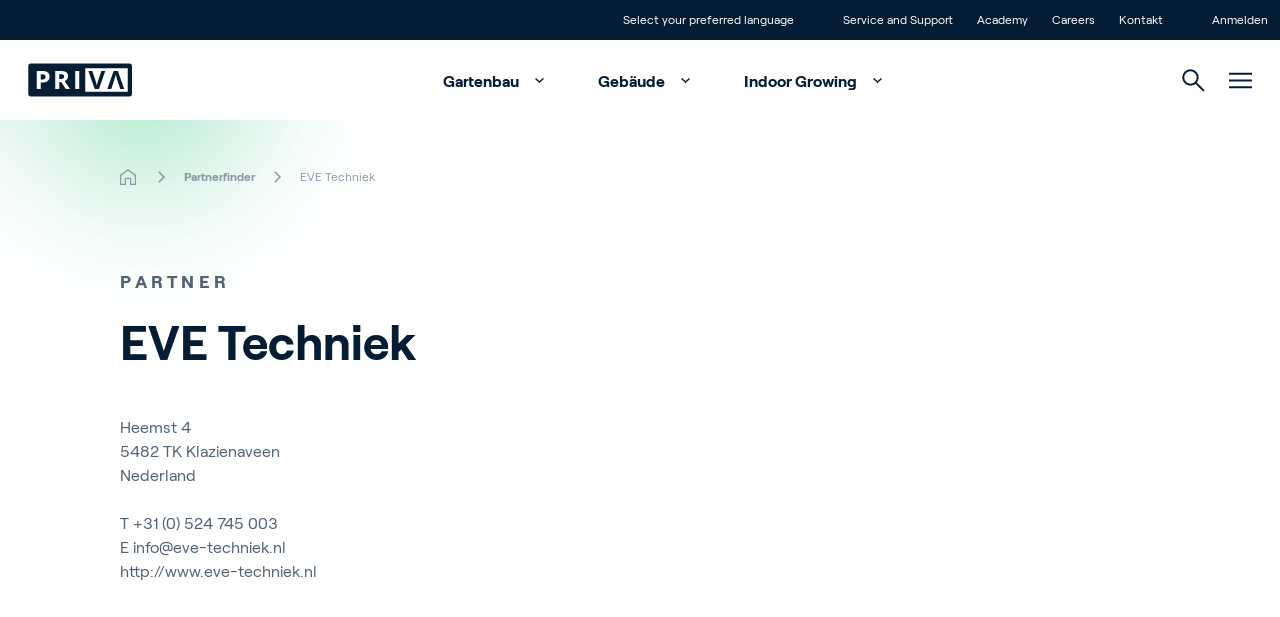

--- FILE ---
content_type: text/html; charset=utf-8
request_url: https://www.priva.com/de/partnerfinder/eve-techniek
body_size: 25608
content:


<!DOCTYPE html>
<html lang="de" class="antialiased scroll-smooth">
<head>

    <!-- Default cookie consent settings -->
    <script data-cookieconsent="ignore">
        window.dataLayer = window.dataLayer || [];
        function gtag() {
            dataLayer.push(arguments);
        }
        gtag("consent", "default", {
            ad_storage: "denied",
            ad_user_data: "denied",
            ad_personalization: "denied",
            analytics_storage: "denied",
            functionality_storage: "denied",
            personalization_storage: "denied",
            security_storage: "granted",
            wait_for_update: 500,
        });
        gtag("set", "ads_data_redaction", true);
        gtag("set", "url_passthrough", true);
    </script>
    <!-- End default cookie consent settings -->
    <!-- Google Tag Manager -->
    <script>
        (function (w, d, s, l, i) {
            w[l] = w[l] || []; w[l].push({
                'gtm.start':
                    new Date().getTime(), event: 'gtm.js'
            }); var f = d.getElementsByTagName(s)[0],
                j = d.createElement(s), dl = l != 'dataLayer' ? '&l=' + l : ''; j.async = true; j.src =
                    'https://metrics.priva.com/gtm.js?id=' + i + dl; f.parentNode.insertBefore(j, f);
        })(window, document, 'script', 'dataLayer', 'GTM-TJTQKTS');
    </script>
    <!-- End Google Tag Manager -->
    <!-- Cookiebot -->
            <script id="Cookiebot" data-culture="de" data-cbid="dda483e0-39f9-4dd1-af4f-cf87203da2bc" data-blockingmode="auto" type="text/javascript" src="https://consent.cookiebot.com/uc.js"></script>
    <!-- End Cookiebot -->
    

<meta charset="UTF-8">
<meta http-equiv="x-ua-compatible" content="ie=edge">
<meta name="viewport" content="width=device-width, initial-scale=1" />

<title>EVE Techniek</title>


<meta name="robots" content="index,follow" />

<link rel="canonical" href="https://www.priva.com/de/partnerfinder/eve-techniek">


        <link rel="alternate" hreflang="en" href="https://www.priva.com/partnerfinder/eve-techniek" />
        <link rel="alternate" hreflang="nl" href="https://www.priva.com/nl/partnerfinder/eve-techniek" />
        <link rel="alternate" hreflang="de" href="https://www.priva.com/de/partnerfinder/eve-techniek" />
        <link rel="alternate" hreflang="es" href="https://www.priva.com/es/partnerfinder/eve-techniek" />
        <link rel="alternate" hreflang="fr" href="https://www.priva.com/fr/partnerfinder/eve-techniek" />
        <link rel="alternate" hreflang="zh" href="https://www.priva.com/zh/partnerfinder/eve-techniek" />
        <link rel="alternate" hreflang="x-default" href="https://www.priva.com/partnerfinder/eve-techniek" />


<meta property="og:locale" content="de" />
<meta property="og:type" content="article" />
<meta property="og:url" content="https://www.priva.com/de/partnerfinder/eve-techniek" />
<meta property="og:site_name" content="Priva" />
<meta property="og:title" content="EVE Techniek" />



<meta name="twitter:card" content="summary_large_image">
<meta name="twitter:title" content="EVE Techniek">



    <link rel="stylesheet" type="text/css" href="/assets/css/Priva-main.d99b85e3ab4a105cdc18.css" />

        <link rel="stylesheet" type="text/css" href="/assets/fonts/roobert/font.css" />


    

    <link rel="icon" type="image/png" href="/favicon/priva/favicon.ico">

    
            <script type="application/ld+json">{"@context":"https://schema.org","@type":"BreadcrumbList","itemListElement":[{"@type":"ListItem","item":{"@type":"Thing","@id":"https://www.priva.com/de","name":"Home"},"position":1},{"@type":"ListItem","item":{"@type":"Thing","@id":"https://www.priva.com/de/partnerfinder","name":"Partnerfinder"},"position":2},{"@type":"ListItem","item":{"@type":"Thing","@id":"https://www.priva.com/de/partnerfinder/eve-techniek","name":"EVE Techniek"},"position":3}]}</script>


<script>var url="/umbraco/umarketingsuite/pagedata/ping",pageviewId="d11d78cd856b4d989aa7710ed4ea8eba";if("function"==typeof navigator.sendBeacon&&"function"==typeof Blob){var e=new Blob([pageviewId],{type:"text/plain"});navigator.sendBeacon(url,e)}else{var a=new XMLHttpRequest;a.open("POST",url,!1),a.setRequestHeader("Content-Type","text/plain"),a.send(pageviewId)}</script></head>
<body class="theme-priva js-gtag" data-ga-event-name="page_view" data-ga-id="GTM-TJTQKTS"
    data-ga-transport-url="https://metrics.priva.com" data-ga-event="load" data-ga-event-param-app-environment="Production" data-ga-event-param-page-type="content"
    data-ga-event-param-page-content="Partner Detail Page" data-ga-event-param-product-name="" data-ga-event-param-product-market=""
    data-ga-event-param-product-id="" data-ga-event-param-platform-language-code="de"

>

<!-- Google Tag Manager (noscript) -->
<noscript>
    <iframe src="https://www.googletagmanager.com/ns.html?id=GTM-TJTQKTS"
            height="0" width="0" style="display:none;visibility:hidden"></iframe>
</noscript>
<!-- End Google Tag Manager (noscript) -->
    
<div class="scroll-stimulator js-scroll-stimulator pointer-events-none
  fixed top-0 left-0 w-full h-full z-30 opacity-0 hidden lg:block">
    <div class="w-full h-full">
        <a href="#" class="js-scroll-trigger js-button-with-shine-effect w-16 h-20 flex flex-col
          justify-center items-center rounded-full absolute bottom-16 left-1/2 pointer-events-auto
          overflow-hidden -translate-x-1/2 border border-color-quinary bg-white">
            <div class="mouse flex justify-center border-2 w-5 h-8 rounded-xl  border-brand-primary">
                <div class="scroll w-0.5 h-1.5 rounded bg-brand-primary{"></div>
            </div>
            <div class="arrow mt-1 w-2.5 h-2.5">
                <div class="w-2.5 h-2.5 border-b-2 border-r-2 rotate-45 border-b-brand-primary border-r-brand-primary"></div>
            </div>
            <div class="button__shine-effect block rounded-full absolute w-32 h-32
        transition-opacity opacity-0 group-hover:opacity-100 duration-300" style="top: calc(var(--y, 0) * 1px - 64px); left: calc(var(--x, 0) * 1px - 64px);"></div>
        </a>
    </div>
</div>

    

    

<div id="navigation" class="navigation js-navigation relative z-50">
    <div id="topheader" class="animate">
        <div class="container flex flex-row justify-end divide-x divide-white/30 leading-4 text-xs">
                <div class="px-3">
                    <ul class="flex flex-row">
                        <li>
                            <a href="#" class="relative block js-languageswitch-button p-3
                before:absolute before:top-0 before:left-0 before:w-0 before:transition-width before:h-full
                hover:before:bg-brand-tertiary hover:before:w-full">
                                <span class="relative z-10">
                                    Select your preferred language
                                </span>
                            </a>
                        </li>
                    </ul>
                </div>
                <div class="px-3">
                    <ul class="flex flex-inline">
                            <li>
                                <a href="/de/service-und-support"  class="js-gtag relative block p-3 before:absolute before:top-0 before:left-0 before:w-0 before:transition-width before:h-full hover:before:bg-brand-tertiary hover:before:w-full">
                                    <span class="relative z-10">
                                        Service and Support
                                    </span>
                                </a>
                            </li>
                            <li>
                                <a href="/de/academy"  class="js-gtag relative block p-3 before:absolute before:top-0 before:left-0 before:w-0 before:transition-width before:h-full hover:before:bg-brand-tertiary hover:before:w-full">
                                    <span class="relative z-10">
                                        Academy
                                    </span>
                                </a>
                            </li>
                            <li>
                                <a href="https://careers.priva.com"  class="js-gtag relative block p-3 before:absolute before:top-0 before:left-0 before:w-0 before:transition-width before:h-full hover:before:bg-brand-tertiary hover:before:w-full">
                                    <span class="relative z-10">
                                        Careers
                                    </span>
                                </a>
                            </li>
                            <li>
                                <a href="/de/kontakt"  class="js-gtag relative block p-3 before:absolute before:top-0 before:left-0 before:w-0 before:transition-width before:h-full hover:before:bg-brand-tertiary hover:before:w-full">
                                    <span class="relative z-10">
                                        Kontakt
                                    </span>
                                </a>
                            </li>
                    </ul>
                </div>
                <div class="pl-3">
                    <ul class="flex flex-row">
                        <li>
                            <a href="/de/anmelden"  class="relative block p-3 before:absolute before:top-0 before:left-0 before:w-0 before:transition-width before:h-full hover:before:bg-brand-tertiary hover:before:w-full">
                                <span class="relative z-10">Anmelden</span>
                            </a>
                        </li>
                    </ul>
                </div>
        </div>
    </div>
    <div class="relative z-30 flex justify-center bg-white px-4" id="mainmenu">
        <div class="container relative flex flex-row justify-end h-20">
            <div class="navigation__elements-hideable-for-search js-hideable-for-search flex flex-row relative z-10 space-x-4 p-3 align-middle items-center w-full">
                <div class="justify-center">
                    <a href="/de">
                        <div class="js-logo-container w-32 md:-translate-x-3"></div>
                    </a>
                </div>
                <nav class="grow font-bold" aria-label="Main navigation">
                    <ul class="hidden lg:flex flex-row space-x-2 justify-center items-end hover:text-brand-quaternary">
                            <li>
                                <a data-expand-id="menu-54565248" href="/de/gartenbau"
                                   class="px-5 py-4 hover:text-brand-primary js-navigation-item navigation-has-sub transition-all after:transition after:duration-500 after:ml-2 -mt-1 after:translate-y-1 after:inline-block after:pt-4 after:w-5 after:h-5 after:rotate-180 hover:after:rotate-0 animate-fadeIn1 js-gtag" 
                                   data-ga-event-name="navigation_click" data-ga-event="click" data-ga-event-param-navigation-level="main" data-ga-event-param-navigation-item="Gartenbau">
                                    Gartenbau
                                </a>
                            </li>
                            <li>
                                <a data-expand-id="menu-46433341" href="/de/gebaeude"
                                   class="px-5 py-4 hover:text-brand-primary js-navigation-item navigation-has-sub transition-all after:transition after:duration-500 after:ml-2 -mt-1 after:translate-y-1 after:inline-block after:pt-4 after:w-5 after:h-5 after:rotate-180 hover:after:rotate-0 animate-fadeIn2 js-gtag" 
                                   data-ga-event-name="navigation_click" data-ga-event="click" data-ga-event-param-navigation-level="main" data-ga-event-param-navigation-item="Geb&#xE4;ude">
                                    Geb&#xE4;ude
                                </a>
                            </li>
                            <li>
                                <a data-expand-id="menu-61221240" href="/de/indoor-growing"
                                   class="px-5 py-4 hover:text-brand-primary js-navigation-item navigation-has-sub transition-all after:transition after:duration-500 after:ml-2 -mt-1 after:translate-y-1 after:inline-block after:pt-4 after:w-5 after:h-5 after:rotate-180 hover:after:rotate-0 animate-fadeIn3 js-gtag" 
                                   data-ga-event-name="navigation_click" data-ga-event="click" data-ga-event-param-navigation-level="main" data-ga-event-param-navigation-item="Indoor Growing">
                                    Indoor Growing
                                </a>
                            </li>
                    </ul>
                </nav>
            </div>
            <div class="navigation__elements-expandable-for-search relative flex justify-end items-center px-3 animate-fadeIn4">
                

<a
id="button-1efa41b51f734765b247df03bfb2a04c"
class="button group overflow-hidden inline-flex items-center "
target=""aria-label="">



        <svg class="icon inline-block fill-current js-navigation-search-toggle navigation__search-toggle fill-brand-tertiary hover:fill-brand-primary transition-colors duration-300 group-hover:fill-black w-[23px] h-[23px] cursor-pointer w-[1.125rem] h-[1.125rem]">
            <use xlink:href="/assets/svg/spritemap.svg#icon-search"></use>
        </svg>



</a>



                <div class="js-navigation-search-input navigation__search-input">
                    <form action="/de/search">
                        <input class="w-full h-20 border-none outline-none indent-7 text-l" placeholder="Search" name="q" type="text">
                    </form>

                    

<a
id="button-663f0243d9564928b20fb6ba7d62e9c8"
class="button group overflow-hidden inline-flex items-center js-navigation-search-close navigation__close-search absolute top-1/2 -translate-y-1/2 right-3 cursor-pointer"
target=""aria-label="">



        <svg class="icon inline-block fill-current w-4 h-4 fill-brand-tertiary w-[1.125rem] h-[1.125rem]">
            <use xlink:href="/assets/svg/spritemap.svg#icon-close"></use>
        </svg>



</a>


                </div>
            </div>
            <div class="js-hamburger flex items-center px-3 animate-fadeIn5">
                
        <svg class="icon inline-block fill-current js-hamburger-button fill-brand-tertiary hover:fill-brand-primary transition-colors duration-300 group-hover:fill-black w-[23px] h-[23px] cursor-pointer">
            <use xlink:href="/assets/svg/spritemap.svg#icon-hamburger"></use>
        </svg>


            </div>
        </div>
        <div class="hamburger js-hamburger-menu fixed top-0 left-0 w-full bg-brand-primary z-40 radial-background overflow-y-auto overflow-x-hidden h-full" id="hamburger">
            <div class="flex justify-center h-full">
                <div class="container flex flex-col justify-start md:justify-between py-6 md:py-16 px-7 md:px-3">
                    <div class="flex flex-row justify-between pt-1">
                        <div class="justify-start text-white">
                                <a href="/de">
                                    
    <picture class="picture flex picture flex animate-slideInUpL h-8">

                <img src="/media/2lilfjux/priva-logo-light.svg" class="w-auto h-full " alt="Priva Logo Light" loading="lazy">    
    </picture>


                                </a>
                        </div>
                        <div class="justify-end text-white">
                            

<a
id="button-563d01f000284f489250008e6da9a867"
class="button group overflow-hidden inline-flex items-center js-hamburger-close hover:rotate-180 transition duration-500 cursor-pointer"
target=""aria-label="">



        <svg class="icon inline-block fill-current  w-[1.125rem] h-[1.125rem]">
            <use xlink:href="/assets/svg/spritemap.svg#icon-close"></use>
        </svg>



</a>


                        </div>
                    </div>
                    <div class="hamburger-menuholder relative pt-16 md:pt-0" id="hamburger-menuholder">
                        <div class="relative js-hamburger-base">
                            <nav class="font-bold" aria-label="Hamburger main navigation">
                                <ul class="hover:text-brand-quinary text-white text-[1.5rem] md:text-[4rem]">
                                        <li class="py-0 md:py-2 hover:text-brand-blue">
                                            <a href="/de/gartenbau"  title="Gartenbau" class="button group overflow-hidden inline-flex items-center button--animate-icon js-button-with-icon-animation button--expand transition-padding duration-300 hover:pr-12 js-hamburger-sub navigation-has-sub !py-2 !md:py-4" data-expand-id="ham-sub-54565248">
                                                <span class="z-10 ">Gartenbau</span>
                                                <span class="bg-white inline-flex">
                                                    <svg class="icon inline-block -mt-1 ml-4 z-10 w-[1.125rem] h-[1.125rem] absolute right-2 opacity-0 fill-brand-tertiary group-hover:opacity-100 group-hover:transition-transform group-hover:duration-700">
                                                        <use xlink:href="/assets/svg/spritemap.svg#icon-arrow-top-right"></use>
                                                    </svg>
                                                </span>

                                            </a>

                                        </li>
                                        <li class="py-0 md:py-2 hover:text-brand-blue">
                                            <a href="/de/gebaeude"  title="Geb&#xE4;ude" class="button group overflow-hidden inline-flex items-center button--animate-icon js-button-with-icon-animation button--expand transition-padding duration-300 hover:pr-12 js-hamburger-sub navigation-has-sub !py-2 !md:py-4" data-expand-id="ham-sub-46433341">
                                                <span class="z-10 ">Geb&#xE4;ude</span>
                                                <span class="bg-white inline-flex">
                                                    <svg class="icon inline-block -mt-1 ml-4 z-10 w-[1.125rem] h-[1.125rem] absolute right-2 opacity-0 fill-brand-tertiary group-hover:opacity-100 group-hover:transition-transform group-hover:duration-700">
                                                        <use xlink:href="/assets/svg/spritemap.svg#icon-arrow-top-right"></use>
                                                    </svg>
                                                </span>

                                            </a>

                                        </li>
                                        <li class="py-0 md:py-2 hover:text-brand-blue">
                                            <a href="/de/indoor-growing"  title="Indoor Growing" class="button group overflow-hidden inline-flex items-center button--animate-icon js-button-with-icon-animation button--expand transition-padding duration-300 hover:pr-12 js-hamburger-sub navigation-has-sub !py-2 !md:py-4" data-expand-id="ham-sub-61221240">
                                                <span class="z-10 ">Indoor Growing</span>
                                                <span class="bg-white inline-flex">
                                                    <svg class="icon inline-block -mt-1 ml-4 z-10 w-[1.125rem] h-[1.125rem] absolute right-2 opacity-0 fill-brand-tertiary group-hover:opacity-100 group-hover:transition-transform group-hover:duration-700">
                                                        <use xlink:href="/assets/svg/spritemap.svg#icon-arrow-top-right"></use>
                                                    </svg>
                                                </span>

                                            </a>

                                        </li>

                                </ul>
                            </nav>
                            <nav class="mt-16 md:flex flex-row flex-wrap space-y-3 md:space-y-0 md:space-x-14 font-normal text-white text-[1rem] md:text-[1.25rem] hover:text-brand-quinary" aria-label="Hamburger secondary navigation">
                                        <div class="col">
                                            <ul class="space-y-3">
                                                    <li class="hover:text-brand-blue"><a href="/de/ueber-priva" >&#xDC;ber Priva</a></li>
                                                    <li class="hover:text-brand-blue"><a href="https://careers.priva.com" >Karriere</a></li>
                                                    <li class="hover:text-brand-blue"><a href="/de/kontakt" >Kontact</a></li>

                                            </ul>
                                        </div>
                                        <div class="col">
                                            <ul class="space-y-3">
                                                    <li class="hover:text-brand-blue"><a href="/de/blog" >Blog</a></li>
                                                    <li class="hover:text-brand-blue"><a href="/de/kundenreferenzen" >Kundenreferenzen</a></li>
                                                    <li class="hover:text-brand-blue"><a href="/de/veranstaltungen" >Events</a></li>

                                            </ul>
                                        </div>
                                        <div class="col">
                                            <ul class="space-y-3">
                                                    <li class="hover:text-brand-blue"><a href="/de/service-und-support" >Service und Support</a></li>
                                                    <li class="hover:text-brand-blue"><a href="/partnerfinder" >Partners</a></li>
                                                    <li class="hover:text-brand-blue"><a href="/de/academy" >Academy</a></li>

                                            </ul>
                                        </div>
                            </nav>
                        </div>
                        <div class="relative md:absolute h-full w-full top-0 flex flex-col justify-center js-hamburger-subgroup">
                                <div class="js-hamburger-submenu hamburger-submenu relative md:absolute h-full w-full top-0 flex flex-col justify-center" id="ham-sub-54565248">
                                    <div class="wrapper">
                                        <div class="text-white pb-8">
                                            <a href="#" target="_self" title="This is the button title" class="button group overflow-hidden inline-flex items-center bg-transparent js-hamburger-back font-bold">
                                                <span class="z-10 ">Main menu</span>
                                                <svg class="icon inline-block fill-current w-[1.125rem] h-[1.125rem] mr-4 ml-[0.188rem] order-first">
                                                    <use xlink:href="/assets/svg/spritemap.svg#icon-return"></use>
                                                </svg>

                                            </a>
                                        </div>
                                        <div class="container md:flex">
                                                <div class="md:w-1/2">
                                                        <div class="text-s flex pb-8 whitespace-nowrap">
                                                            <div class="section-tag-icon text-left text-brand-tertiary mr-3">&gt;</div>
                                                            <div class="font-bold tracking-wide uppercase text-white">Themen</div>
                                                        </div>


                                                    <ul>
                                                            <li class="flex items-center mb-1.5 font-bold text-white text-base md:text-l hover:text-brand-tertiary bg-brand-quaternary/10">
                                                                <picture class="picture flex aspect-1/1 md:aspect-1/1 max-w-[5.5rem]">
                                                                    <source srcset="/media/il5fssjp/cucumber-greenhouse-reijm-zn-11-hr.jpg?cc=0.16652048575816003,0,0.16750751424183996,0&amp;width=88&amp;height=88&amp;v=1dc007cc6e148f0&format=webp&quality=85" type="image/webp" media="(min-width:0px)">
                                                                    <img src="/media/il5fssjp/cucumber-greenhouse-reijm-zn-11-hr.jpg?cc=0.16652048575816003,0,0.16750751424183996,0&amp;width=88&amp;height=88&amp;v=1dc007cc6e148f0" class="h-auto object-cover w-full" alt="" />
                                                                </picture>

                                                                <a href="/de/gartenbau/gewaechshaussteuerung"  title="Gew&#xE4;chshaussteuerung" class="button group overflow-hidden inline-flex items-center button--animate-icon js-button-with-icon-animation button--expand transition-padding duration-300 hover:pr-12 px-6 group-hover:text-brand-tertiary">
                                                                    <span class="z-10 ">Gew&#xE4;chshaussteuerung</span>
                                                                    <span class="bg-white inline-flex">
                                                                        <svg class="icon inline-block -mt-1 ml-4 z-10 w-[1.125rem] h-[1.125rem] absolute right-2 opacity-0 fill-brand-tertiary group-hover:opacity-100 group-hover:transition-transform group-hover:duration-700">
                                                                            <use xlink:href="/assets/svg/spritemap.svg#icon-arrow-top-right"></use>
                                                                        </svg>
                                                                    </span>

                                                                </a>

                                                            </li>
                                                            <li class="flex items-center mb-1.5 font-bold text-white text-base md:text-l hover:text-brand-tertiary bg-brand-quaternary/10">
                                                                <picture class="picture flex aspect-1/1 md:aspect-1/1 max-w-[5.5rem]">
                                                                    <source srcset="/media/wrvkfnod/priva-par-sensor-bonito-plants-hr-small.jpg?width=88&amp;height=88&amp;v=1dc007bcbfff940&format=webp&quality=85" type="image/webp" media="(min-width:0px)">
                                                                    <img src="/media/wrvkfnod/priva-par-sensor-bonito-plants-hr-small.jpg?width=88&amp;height=88&amp;v=1dc007bcbfff940" class="h-auto object-cover w-full" alt="" />
                                                                </picture>

                                                                <a href="/de/gartenbau/gewaechshaus-sensoren"  title="Gew&#xE4;chshaus-Sensoren" class="button group overflow-hidden inline-flex items-center button--animate-icon js-button-with-icon-animation button--expand transition-padding duration-300 hover:pr-12 px-6 group-hover:text-brand-tertiary">
                                                                    <span class="z-10 ">Gew&#xE4;chshaus-Sensoren</span>
                                                                    <span class="bg-white inline-flex">
                                                                        <svg class="icon inline-block -mt-1 ml-4 z-10 w-[1.125rem] h-[1.125rem] absolute right-2 opacity-0 fill-brand-tertiary group-hover:opacity-100 group-hover:transition-transform group-hover:duration-700">
                                                                            <use xlink:href="/assets/svg/spritemap.svg#icon-arrow-top-right"></use>
                                                                        </svg>
                                                                    </span>

                                                                </a>

                                                            </li>
                                                            <li class="flex items-center mb-1.5 font-bold text-white text-base md:text-l hover:text-brand-tertiary bg-brand-quaternary/10">
                                                                <picture class="picture flex aspect-1/1 md:aspect-1/1 max-w-[5.5rem]">
                                                                    <source srcset="/media/motbg5pq/cucumber-greenhouse-reijm-zn-3-hr.jpg?width=88&amp;height=88&amp;v=1da029986dc7e60&format=webp&quality=85" type="image/webp" media="(min-width:0px)">
                                                                    <img src="/media/motbg5pq/cucumber-greenhouse-reijm-zn-3-hr.jpg?width=88&amp;height=88&amp;v=1da029986dc7e60" class="h-auto object-cover w-full" alt="" />
                                                                </picture>

                                                                <a href="/de/gartenbau/gewaechshaus-bewaesserung"  title="Gew&#xE4;chshaus Bew&#xE4;sserung" class="button group overflow-hidden inline-flex items-center button--animate-icon js-button-with-icon-animation button--expand transition-padding duration-300 hover:pr-12 px-6 group-hover:text-brand-tertiary">
                                                                    <span class="z-10 ">Gew&#xE4;chshaus Bew&#xE4;sserung</span>
                                                                    <span class="bg-white inline-flex">
                                                                        <svg class="icon inline-block -mt-1 ml-4 z-10 w-[1.125rem] h-[1.125rem] absolute right-2 opacity-0 fill-brand-tertiary group-hover:opacity-100 group-hover:transition-transform group-hover:duration-700">
                                                                            <use xlink:href="/assets/svg/spritemap.svg#icon-arrow-top-right"></use>
                                                                        </svg>
                                                                    </span>

                                                                </a>

                                                            </li>
                                                            <li class="flex items-center mb-1.5 font-bold text-white text-base md:text-l hover:text-brand-tertiary bg-brand-quaternary/10">
                                                                <picture class="picture flex aspect-1/1 md:aspect-1/1 max-w-[5.5rem]">
                                                                    <source srcset="/media/hnzj3ly2/daglichtkas-ter-laak-4-hr.jpg?width=88&amp;height=88&amp;v=1dc007ded6c1df0&format=webp&quality=85" type="image/webp" media="(min-width:0px)">
                                                                    <img src="/media/hnzj3ly2/daglichtkas-ter-laak-4-hr.jpg?width=88&amp;height=88&amp;v=1dc007ded6c1df0" class="h-auto object-cover w-full" alt="" />
                                                                </picture>

                                                                <a href="/de/gartenbau/datengetrieben-gewaechshaus"  title="Datengetrieben Gew&#xE4;chshaus" class="button group overflow-hidden inline-flex items-center button--animate-icon js-button-with-icon-animation button--expand transition-padding duration-300 hover:pr-12 px-6 group-hover:text-brand-tertiary">
                                                                    <span class="z-10 ">Datengetrieben Gew&#xE4;chshaus</span>
                                                                    <span class="bg-white inline-flex">
                                                                        <svg class="icon inline-block -mt-1 ml-4 z-10 w-[1.125rem] h-[1.125rem] absolute right-2 opacity-0 fill-brand-tertiary group-hover:opacity-100 group-hover:transition-transform group-hover:duration-700">
                                                                            <use xlink:href="/assets/svg/spritemap.svg#icon-arrow-top-right"></use>
                                                                        </svg>
                                                                    </span>

                                                                </a>

                                                            </li>
                                                            <li class="flex items-center mb-1.5 font-bold text-white text-base md:text-l hover:text-brand-tertiary bg-brand-quaternary/10">
                                                                <picture class="picture flex aspect-1/1 md:aspect-1/1 max-w-[5.5rem]">
                                                                    <source srcset="/media/yxpodsas/boekesteijn-eggplants_fs-performance-tag-plus-reader_lr-1.jpg?width=88&amp;height=88&amp;v=1da0299857a0830&format=webp&quality=85" type="image/webp" media="(min-width:0px)">
                                                                    <img src="/media/yxpodsas/boekesteijn-eggplants_fs-performance-tag-plus-reader_lr-1.jpg?width=88&amp;height=88&amp;v=1da0299857a0830" class="h-auto object-cover w-full" alt="" />
                                                                </picture>

                                                                <a href="/de/gartenbau/kultur-und-arbeitsablaeufe"  title="Kultur- und Arbeitsabl&#xE4;ufe" class="button group overflow-hidden inline-flex items-center button--animate-icon js-button-with-icon-animation button--expand transition-padding duration-300 hover:pr-12 px-6 group-hover:text-brand-tertiary">
                                                                    <span class="z-10 ">Kultur- und Arbeitsabl&#xE4;ufe</span>
                                                                    <span class="bg-white inline-flex">
                                                                        <svg class="icon inline-block -mt-1 ml-4 z-10 w-[1.125rem] h-[1.125rem] absolute right-2 opacity-0 fill-brand-tertiary group-hover:opacity-100 group-hover:transition-transform group-hover:duration-700">
                                                                            <use xlink:href="/assets/svg/spritemap.svg#icon-arrow-top-right"></use>
                                                                        </svg>
                                                                    </span>

                                                                </a>

                                                            </li>
                                                            <li class="flex items-center mb-1.5 font-bold text-white text-base md:text-l hover:text-brand-tertiary bg-brand-quaternary/10">
                                                                <picture class="picture flex aspect-1/1 md:aspect-1/1 max-w-[5.5rem]">
                                                                    <source srcset="/media/xsslzek5/sigg-plant-eco-connext-finland-rs.jpg?width=88&amp;height=88&amp;v=1dc39c9e7635a10&format=webp&quality=85" type="image/webp" media="(min-width:0px)">
                                                                    <img src="/media/xsslzek5/sigg-plant-eco-connext-finland-rs.jpg?width=88&amp;height=88&amp;v=1dc39c9e7635a10" class="h-auto object-cover w-full" alt="" />
                                                                </picture>

                                                                <a href="/de/gartenbau/energieverwaltung-im-gewaechshaus"  title="Energieverwaltung im Gew&#xE4;chshaus" class="button group overflow-hidden inline-flex items-center button--animate-icon js-button-with-icon-animation button--expand transition-padding duration-300 hover:pr-12 px-6 group-hover:text-brand-tertiary">
                                                                    <span class="z-10 ">Energieverwaltung im Gew&#xE4;chshaus</span>
                                                                    <span class="bg-white inline-flex">
                                                                        <svg class="icon inline-block -mt-1 ml-4 z-10 w-[1.125rem] h-[1.125rem] absolute right-2 opacity-0 fill-brand-tertiary group-hover:opacity-100 group-hover:transition-transform group-hover:duration-700">
                                                                            <use xlink:href="/assets/svg/spritemap.svg#icon-arrow-top-right"></use>
                                                                        </svg>
                                                                    </span>

                                                                </a>

                                                            </li>

                                                    </ul>

                                                        <a href="/de/gartenbau"  title="Alle anzeigen" class="button group overflow-hidden inline-flex items-center
                                                                            button--animate-icon js-button-with-icon-animation
                                                                            button--expand transition-padding duration-300 hover:pr-12
                                                                            js-button-with-shine-effect
                                                                            bg-white
                                                                            button--light mt-8 mb-16 p-4 rounded-full border bg-transparent border-color-quinary font-bold text-white hover:text-brand-qua">
                                                            <span class="z-10 ">Alle anzeigen</span>
                                                            <svg class="icon inline-block ml-4 z-10 w-[1.125rem] h-[1.125rem] absolute right-4 opacity-0 fill-brand-tertiary group-hover:opacity-100 group-hover:transition-transform group-hover:duration-700">
                                                                <use xlink:href="/assets/svg/spritemap.svg#icon-arrow-top-right"></use>
                                                            </svg>

                                                            <div class="button__shine-effect block rounded-full absolute w-32 h-32 transition-opacity opacity-0 group-hover:opacity-100 duration-300" style="top: calc(var(--y, 0) * 1px - 64px); left: calc(var(--x, 0) * 1px - 64px);"></div>
                                                        </a>


                                                </div>

                                                <div class="md:pl-16 md:w-1/4">
                                                        <div class="text-s flex pb-8 whitespace-nowrap">
                                                            <div class="section-tag-icon text-left text-brand-tertiary mr-3">&gt;</div>
                                                            <div class="font-bold tracking-wide uppercase text-white">Gew&#xE4;chshaus-L&#xF6;sungen</div>
                                                        </div>


                                                    <ul>
                                                            <li class="pb-2 text-base md:text-l transition-all duration-300 text-white hover:text-brand-tertiary js-cursor-target" data-cursor-title="">
                                                                <a href="/de/gartenbau/loesungen/klimamanagement"  title="Klimamanagement" class="button group overflow-hidden inline-flex items-center">
                                                                    <span class="z-10 ">Klimamanagement</span>
                                                                </a>

                                                            </li>
                                                            <li class="pb-2 text-base md:text-l transition-all duration-300 text-white hover:text-brand-tertiary js-cursor-target" data-cursor-title="">
                                                                <a href="/de/gartenbau/loesungen/digitale-dienstleistungen"  title="Digitale Dienstleistungen" class="button group overflow-hidden inline-flex items-center">
                                                                    <span class="z-10 ">Digitale Dienstleistungen</span>
                                                                </a>

                                                            </li>
                                                            <li class="pb-2 text-base md:text-l transition-all duration-300 text-white hover:text-brand-tertiary js-cursor-target" data-cursor-title="">
                                                                <a href="/de/gartenbau/loesungen/bewaesserungssysteme"  title="Bew&#xE4;sserungssysteme" class="button group overflow-hidden inline-flex items-center">
                                                                    <span class="z-10 ">Bew&#xE4;sserungssysteme</span>
                                                                </a>

                                                            </li>
                                                            <li class="pb-2 text-base md:text-l transition-all duration-300 text-white hover:text-brand-tertiary js-cursor-target" data-cursor-title="">
                                                                <a href="/de/gartenbau/loesungen/gewaechshaeus-sensoren"  title="Gew&#xE4;chsh&#xE4;us Sensoren" class="button group overflow-hidden inline-flex items-center">
                                                                    <span class="z-10 ">Gew&#xE4;chsh&#xE4;us Sensoren</span>
                                                                </a>

                                                            </li>
                                                            <li class="pb-2 text-base md:text-l transition-all duration-300 text-white hover:text-brand-tertiary js-cursor-target" data-cursor-title="">
                                                                <a href="/de/gartenbau/loesungen/arbeit-crop-management"  title="Arbeit &amp; Crop Management" class="button group overflow-hidden inline-flex items-center">
                                                                    <span class="z-10 ">Arbeit &amp; Crop Management</span>
                                                                </a>

                                                            </li>
                                                    </ul>

                                                        <a href="/de/gartenbau/loesungen"  title="Alle L&#xF6;sungen anzeigen" class="button group overflow-hidden inline-flex items-center
                                                                                button--animate-icon js-button-with-icon-animation
                                                                                button--expand transition-padding duration-300 hover:pr-12
                                                                                js-button-with-shine-effect
                                                                                bg-white
                                                                                button--light mt-8 mb-16 p-4 rounded-full border bg-transparent border-color-quinary font-bold text-white">
                                                            <span class="z-10 ">Alle L&#xF6;sungen anzeigen</span>
                                                            <svg class="icon inline-block ml-4 z-10 w-[1.125rem] h-[1.125rem] absolute right-4 opacity-0 fill-brand-tertiary group-hover:opacity-100 group-hover:transition-transform group-hover:duration-700">
                                                                <use xlink:href="/assets/svg/spritemap.svg#icon-arrow-top-right"></use>
                                                            </svg>

                                                            <div class="button__shine-effect block rounded-full absolute w-32 h-32 transition-opacity opacity-0 group-hover:opacity-100 duration-300" style="top: calc(var(--y, 0) * 1px - 64px); left: calc(var(--x, 0) * 1px - 64px);"></div>
                                                        </a>


                                                </div>


                                                <div class="md:pl-16 md:w-1/4">
                                                        <div class="text-s flex pb-8 whitespace-nowrap">
                                                            <div class="section-tag-icon text-left text-brand-tertiary mr-3">&gt;</div>
                                                            <div class="font-bold tracking-wide uppercase text-white">Informiert bleiben</div>
                                                        </div>


                                                    <ul>
                                                            <li class="pb-2 text-base md:text-l transition-all duration-300 text-white hover:text-brand-tertiary js-cursor-target" data-cursor-title="">
                                                                <a href="/de/blog/gartenbau"  title="Blog" class="button group overflow-hidden inline-flex items-center">
                                                                    <span class="z-10 ">Blog</span>
                                                                </a>

                                                            </li>
                                                            <li class="pb-2 text-base md:text-l transition-all duration-300 text-white hover:text-brand-tertiary js-cursor-target" data-cursor-title="">
                                                                <a href="/de/kundenreferenzen/gartenbau"  title="Kundenreferenzen Gartenbau" class="button group overflow-hidden inline-flex items-center">
                                                                    <span class="z-10 ">Kundenreferenzen Gartenbau</span>
                                                                </a>

                                                            </li>
                                                            <li class="pb-2 text-base md:text-l transition-all duration-300 text-white hover:text-brand-tertiary js-cursor-target" data-cursor-title="">
                                                                <a href="/de/veranstaltungen"  title="Veranstaltungen" class="button group overflow-hidden inline-flex items-center">
                                                                    <span class="z-10 ">Veranstaltungen</span>
                                                                </a>

                                                            </li>
                                                            <li class="pb-2 text-base md:text-l transition-all duration-300 text-white hover:text-brand-tertiary js-cursor-target" data-cursor-title="">
                                                                <a href="/de/partnerfinder?m=horticulture"  title="Finden Sie Ihren Gartenbaupartner" class="button group overflow-hidden inline-flex items-center">
                                                                    <span class="z-10 ">Finden Sie Ihren Gartenbaupartner</span>
                                                                </a>

                                                            </li>
                                                            <li class="pb-2 text-base md:text-l transition-all duration-300 text-white hover:text-brand-tertiary js-cursor-target" data-cursor-title="">
                                                                <a href="#"  title="Horticulture innovation lab" class="button group overflow-hidden inline-flex items-center">
                                                                    <span class="z-10 ">Horticulture innovation lab</span>
                                                                </a>

                                                            </li>
                                                            <li class="pb-2 text-base md:text-l transition-all duration-300 text-white hover:text-brand-tertiary js-cursor-target" data-cursor-title="">
                                                                <a href="/de/gartenbau/knowledge"  title="Whitepapers" class="button group overflow-hidden inline-flex items-center">
                                                                    <span class="z-10 ">Whitepapers</span>
                                                                </a>

                                                            </li>
                                                            <li class="pb-2 text-base md:text-l transition-all duration-300 text-white hover:text-brand-tertiary js-cursor-target" data-cursor-title="">
                                                                <a href="/de/gartenbau/newsletter"  title="Newsletter Gartenbau" class="button group overflow-hidden inline-flex items-center">
                                                                    <span class="z-10 ">Newsletter Gartenbau</span>
                                                                </a>

                                                            </li>
                                                    </ul>



                                                </div>
                                        </div>
                                    </div>
                                </div>
                                <div class="js-hamburger-submenu hamburger-submenu relative md:absolute h-full w-full top-0 flex flex-col justify-center" id="ham-sub-46433341">
                                    <div class="wrapper">
                                        <div class="text-white pb-8">
                                            <a href="#" target="_self" title="This is the button title" class="button group overflow-hidden inline-flex items-center bg-transparent js-hamburger-back font-bold">
                                                <span class="z-10 ">Main menu</span>
                                                <svg class="icon inline-block fill-current w-[1.125rem] h-[1.125rem] mr-4 ml-[0.188rem] order-first">
                                                    <use xlink:href="/assets/svg/spritemap.svg#icon-return"></use>
                                                </svg>

                                            </a>
                                        </div>
                                        <div class="container md:flex">
                                                <div class="md:w-1/2">
                                                        <div class="text-s flex pb-8 whitespace-nowrap">
                                                            <div class="section-tag-icon text-left text-brand-tertiary mr-3">&gt;</div>
                                                            <div class="font-bold tracking-wide uppercase text-white">Themen</div>
                                                        </div>


                                                    <ul>
                                                            <li class="flex items-center mb-1.5 font-bold text-white text-base md:text-l hover:text-brand-tertiary bg-brand-quaternary/10">
                                                                <picture class="picture flex aspect-1/1 md:aspect-1/1 max-w-[5.5rem]">
                                                                    <source srcset="/media/uath1gnp/building-automation-two-men-in-business-meeting.jpg?width=88&amp;height=88&amp;v=1dbf649cd39e2d0&format=webp&quality=85" type="image/webp" media="(min-width:0px)">
                                                                    <img src="/media/uath1gnp/building-automation-two-men-in-business-meeting.jpg?width=88&amp;height=88&amp;v=1dbf649cd39e2d0" class="h-auto object-cover w-full" alt="" />
                                                                </picture>

                                                                <a href="/de/gebaeude/gebaeudewert-erhoehen"  title="Geb&#xE4;udewert erh&#xF6;hen" class="button group overflow-hidden inline-flex items-center button--animate-icon js-button-with-icon-animation button--expand transition-padding duration-300 hover:pr-12 px-6 group-hover:text-brand-tertiary">
                                                                    <span class="z-10 ">Geb&#xE4;udewert erh&#xF6;hen</span>
                                                                    <span class="bg-white inline-flex">
                                                                        <svg class="icon inline-block -mt-1 ml-4 z-10 w-[1.125rem] h-[1.125rem] absolute right-2 opacity-0 fill-brand-tertiary group-hover:opacity-100 group-hover:transition-transform group-hover:duration-700">
                                                                            <use xlink:href="/assets/svg/spritemap.svg#icon-arrow-top-right"></use>
                                                                        </svg>
                                                                    </span>

                                                                </a>

                                                            </li>
                                                            <li class="flex items-center mb-1.5 font-bold text-white text-base md:text-l hover:text-brand-tertiary bg-brand-quaternary/10">
                                                                <picture class="picture flex aspect-1/1 md:aspect-1/1 max-w-[5.5rem]">
                                                                    <source srcset="/media/smwla1fw/building-automation-modern-duurzaam-gebouw.jpg?width=88&amp;height=88&amp;v=1dbf649c0b192b0&format=webp&quality=85" type="image/webp" media="(min-width:0px)">
                                                                    <img src="/media/smwla1fw/building-automation-modern-duurzaam-gebouw.jpg?width=88&amp;height=88&amp;v=1dbf649c0b192b0" class="h-auto object-cover w-full" alt="" />
                                                                </picture>

                                                                <a href="/de/gebaeude/net-zero"  title="Net Zero" class="button group overflow-hidden inline-flex items-center button--animate-icon js-button-with-icon-animation button--expand transition-padding duration-300 hover:pr-12 px-6 group-hover:text-brand-tertiary">
                                                                    <span class="z-10 ">Net Zero</span>
                                                                    <span class="bg-white inline-flex">
                                                                        <svg class="icon inline-block -mt-1 ml-4 z-10 w-[1.125rem] h-[1.125rem] absolute right-2 opacity-0 fill-brand-tertiary group-hover:opacity-100 group-hover:transition-transform group-hover:duration-700">
                                                                            <use xlink:href="/assets/svg/spritemap.svg#icon-arrow-top-right"></use>
                                                                        </svg>
                                                                    </span>

                                                                </a>

                                                            </li>
                                                            <li class="flex items-center mb-1.5 font-bold text-white text-base md:text-l hover:text-brand-tertiary bg-brand-quaternary/10">
                                                                <picture class="picture flex aspect-1/1 md:aspect-1/1 max-w-[5.5rem]">
                                                                    <source srcset="/media/4usl2zxj/gesprek-modern-duurzaam-gebouw-houten-interieur.jpg?width=88&amp;height=88&amp;v=1dbf649e2de5a30&format=webp&quality=85" type="image/webp" media="(min-width:0px)">
                                                                    <img src="/media/4usl2zxj/gesprek-modern-duurzaam-gebouw-houten-interieur.jpg?width=88&amp;height=88&amp;v=1dbf649e2de5a30" class="h-auto object-cover w-full" alt="" />
                                                                </picture>

                                                                <a href="/de/gebaeude/komfort-wohlbefinden"  title="Komfort &amp; Wohlbefinden" class="button group overflow-hidden inline-flex items-center button--animate-icon js-button-with-icon-animation button--expand transition-padding duration-300 hover:pr-12 px-6 group-hover:text-brand-tertiary">
                                                                    <span class="z-10 ">Komfort &amp; Wohlbefinden</span>
                                                                    <span class="bg-white inline-flex">
                                                                        <svg class="icon inline-block -mt-1 ml-4 z-10 w-[1.125rem] h-[1.125rem] absolute right-2 opacity-0 fill-brand-tertiary group-hover:opacity-100 group-hover:transition-transform group-hover:duration-700">
                                                                            <use xlink:href="/assets/svg/spritemap.svg#icon-arrow-top-right"></use>
                                                                        </svg>
                                                                    </span>

                                                                </a>

                                                            </li>
                                                            <li class="flex items-center mb-1.5 font-bold text-white text-base md:text-l hover:text-brand-tertiary bg-brand-quaternary/10">
                                                                <picture class="picture flex aspect-1/1 md:aspect-1/1 max-w-[5.5rem]">
                                                                    <source srcset="/media/zdtkwftr/man-adjusting-climate-control-building.jpg?width=88&amp;height=88&amp;v=1dbf64b32f48f70&format=webp&quality=85" type="image/webp" media="(min-width:0px)">
                                                                    <img src="/media/zdtkwftr/man-adjusting-climate-control-building.jpg?width=88&amp;height=88&amp;v=1dbf64b32f48f70" class="h-auto object-cover w-full" alt="" />
                                                                </picture>

                                                                <a href="/de/gebaeude/betriebliche-effizienz"  title="Betriebliche Effizienz" class="button group overflow-hidden inline-flex items-center button--animate-icon js-button-with-icon-animation button--expand transition-padding duration-300 hover:pr-12 px-6 group-hover:text-brand-tertiary">
                                                                    <span class="z-10 ">Betriebliche Effizienz</span>
                                                                    <span class="bg-white inline-flex">
                                                                        <svg class="icon inline-block -mt-1 ml-4 z-10 w-[1.125rem] h-[1.125rem] absolute right-2 opacity-0 fill-brand-tertiary group-hover:opacity-100 group-hover:transition-transform group-hover:duration-700">
                                                                            <use xlink:href="/assets/svg/spritemap.svg#icon-arrow-top-right"></use>
                                                                        </svg>
                                                                    </span>

                                                                </a>

                                                            </li>
                                                            <li class="flex items-center mb-1.5 font-bold text-white text-base md:text-l hover:text-brand-tertiary bg-brand-quaternary/10">
                                                                <picture class="picture flex aspect-1/1 md:aspect-1/1 max-w-[5.5rem]">
                                                                    <source srcset="/media/45sepyyv/climate-control-panel-in-smart-building.jpg?width=88&amp;height=88&amp;v=1dbf64af582e290&format=webp&quality=85" type="image/webp" media="(min-width:0px)">
                                                                    <img src="/media/45sepyyv/climate-control-panel-in-smart-building.jpg?width=88&amp;height=88&amp;v=1dbf64af582e290" class="h-auto object-cover w-full" alt="" />
                                                                </picture>

                                                                <a href="/de/gebaeude/smart-building"  title="Smart Building" class="button group overflow-hidden inline-flex items-center button--animate-icon js-button-with-icon-animation button--expand transition-padding duration-300 hover:pr-12 px-6 group-hover:text-brand-tertiary">
                                                                    <span class="z-10 ">Smart Building</span>
                                                                    <span class="bg-white inline-flex">
                                                                        <svg class="icon inline-block -mt-1 ml-4 z-10 w-[1.125rem] h-[1.125rem] absolute right-2 opacity-0 fill-brand-tertiary group-hover:opacity-100 group-hover:transition-transform group-hover:duration-700">
                                                                            <use xlink:href="/assets/svg/spritemap.svg#icon-arrow-top-right"></use>
                                                                        </svg>
                                                                    </span>

                                                                </a>

                                                            </li>
                                                            <li class="flex items-center mb-1.5 font-bold text-white text-base md:text-l hover:text-brand-tertiary bg-brand-quaternary/10">
                                                                <picture class="picture flex aspect-1/1 md:aspect-1/1 max-w-[5.5rem]">
                                                                    <source srcset="/media/natfwt5a/connected-buildings-2.png?width=88&amp;height=88&amp;v=1dbebf397de4c30&format=webp&quality=85" type="image/webp" media="(min-width:0px)">
                                                                    <img src="/media/natfwt5a/connected-buildings-2.png?width=88&amp;height=88&amp;v=1dbebf397de4c30" class="h-auto object-cover w-full" alt="" />
                                                                </picture>

                                                                <a href="/de/gebaeude/connected-buildings"  title="Connected Buildings" class="button group overflow-hidden inline-flex items-center button--animate-icon js-button-with-icon-animation button--expand transition-padding duration-300 hover:pr-12 px-6 group-hover:text-brand-tertiary">
                                                                    <span class="z-10 ">Connected Buildings</span>
                                                                    <span class="bg-white inline-flex">
                                                                        <svg class="icon inline-block -mt-1 ml-4 z-10 w-[1.125rem] h-[1.125rem] absolute right-2 opacity-0 fill-brand-tertiary group-hover:opacity-100 group-hover:transition-transform group-hover:duration-700">
                                                                            <use xlink:href="/assets/svg/spritemap.svg#icon-arrow-top-right"></use>
                                                                        </svg>
                                                                    </span>

                                                                </a>

                                                            </li>

                                                    </ul>

                                                        <a href="/de/gebaeude"  title="Alle anzeigen" class="button group overflow-hidden inline-flex items-center
                                                                            button--animate-icon js-button-with-icon-animation
                                                                            button--expand transition-padding duration-300 hover:pr-12
                                                                            js-button-with-shine-effect
                                                                            bg-white
                                                                            button--light mt-8 mb-16 p-4 rounded-full border bg-transparent border-color-quinary font-bold text-white hover:text-brand-qua">
                                                            <span class="z-10 ">Alle anzeigen</span>
                                                            <svg class="icon inline-block ml-4 z-10 w-[1.125rem] h-[1.125rem] absolute right-4 opacity-0 fill-brand-tertiary group-hover:opacity-100 group-hover:transition-transform group-hover:duration-700">
                                                                <use xlink:href="/assets/svg/spritemap.svg#icon-arrow-top-right"></use>
                                                            </svg>

                                                            <div class="button__shine-effect block rounded-full absolute w-32 h-32 transition-opacity opacity-0 group-hover:opacity-100 duration-300" style="top: calc(var(--y, 0) * 1px - 64px); left: calc(var(--x, 0) * 1px - 64px);"></div>
                                                        </a>


                                                </div>

                                                <div class="md:pl-16 md:w-1/4">
                                                        <div class="text-s flex pb-8 whitespace-nowrap">
                                                            <div class="section-tag-icon text-left text-brand-tertiary mr-3">&gt;</div>
                                                            <div class="font-bold tracking-wide uppercase text-white">L&#xF6;sungen f&#xFC;r Geb&#xE4;ude</div>
                                                        </div>


                                                    <ul>
                                                            <li class="pb-2 text-base md:text-l transition-all duration-300 text-white hover:text-brand-tertiary js-cursor-target" data-cursor-title="">
                                                                <a href="/de/gebaeude/loesungen/automatisierungssysteme"  title="Automatisierungssysteme" class="button group overflow-hidden inline-flex items-center">
                                                                    <span class="z-10 ">Automatisierungssysteme</span>
                                                                </a>

                                                            </li>
                                                            <li class="pb-2 text-base md:text-l transition-all duration-300 text-white hover:text-brand-tertiary js-cursor-target" data-cursor-title="">
                                                                <a href="/de/gebaeude/loesungen/digitale-dienstleistungen"  title="Digitale Dienstleistungen" class="button group overflow-hidden inline-flex items-center">
                                                                    <span class="z-10 ">Digitale Dienstleistungen</span>
                                                                </a>

                                                            </li>
                                                            <li class="pb-2 text-base md:text-l transition-all duration-300 text-white hover:text-brand-tertiary js-cursor-target" data-cursor-title="">
                                                                <a href="/de/gebaeude/loesungen/bedienfelder"  title="Bedienfelder" class="button group overflow-hidden inline-flex items-center">
                                                                    <span class="z-10 ">Bedienfelder</span>
                                                                </a>

                                                            </li>
                                                            <li class="pb-2 text-base md:text-l transition-all duration-300 text-white hover:text-brand-tertiary js-cursor-target" data-cursor-title="">
                                                                <a href="/de/gebaeude/loesungen/sensorik"  title="Sensorik" class="button group overflow-hidden inline-flex items-center">
                                                                    <span class="z-10 ">Sensorik</span>
                                                                </a>

                                                            </li>
                                                            <li class="pb-2 text-base md:text-l transition-all duration-300 text-white hover:text-brand-tertiary js-cursor-target" data-cursor-title="">
                                                                <a href="/de/gebaeude/loesungen/smart-building"  title="Smart Building" class="button group overflow-hidden inline-flex items-center">
                                                                    <span class="z-10 ">Smart Building</span>
                                                                </a>

                                                            </li>
                                                            <li class="pb-2 text-base md:text-l transition-all duration-300 text-white hover:text-brand-tertiary js-cursor-target" data-cursor-title="">
                                                                <a href="/de/gebaeude/loesungen/automatisierungssysteme/priva-compri-hx-migration"  title="Compri HX Migration" class="button group overflow-hidden inline-flex items-center">
                                                                    <span class="z-10 ">Compri HX Migration</span>
                                                                </a>

                                                            </li>
                                                            <li class="pb-2 text-base md:text-l transition-all duration-300 text-white hover:text-brand-tertiary js-cursor-target" data-cursor-title="">
                                                                <a href="/de/gebaeude/loesungen/digitale-dienstleistungen/priva-digital-services"  title="Priva Digital Services" class="button group overflow-hidden inline-flex items-center">
                                                                    <span class="z-10 ">Priva Digital Services</span>
                                                                </a>

                                                            </li>
                                                    </ul>

                                                        <a href="/de/gebaeude/loesungen"  title="Alle L&#xF6;sungen anzeigen" class="button group overflow-hidden inline-flex items-center
                                                                                button--animate-icon js-button-with-icon-animation
                                                                                button--expand transition-padding duration-300 hover:pr-12
                                                                                js-button-with-shine-effect
                                                                                bg-white
                                                                                button--light mt-8 mb-16 p-4 rounded-full border bg-transparent border-color-quinary font-bold text-white">
                                                            <span class="z-10 ">Alle L&#xF6;sungen anzeigen</span>
                                                            <svg class="icon inline-block ml-4 z-10 w-[1.125rem] h-[1.125rem] absolute right-4 opacity-0 fill-brand-tertiary group-hover:opacity-100 group-hover:transition-transform group-hover:duration-700">
                                                                <use xlink:href="/assets/svg/spritemap.svg#icon-arrow-top-right"></use>
                                                            </svg>

                                                            <div class="button__shine-effect block rounded-full absolute w-32 h-32 transition-opacity opacity-0 group-hover:opacity-100 duration-300" style="top: calc(var(--y, 0) * 1px - 64px); left: calc(var(--x, 0) * 1px - 64px);"></div>
                                                        </a>


                                                </div>


                                                <div class="md:pl-16 md:w-1/4">
                                                        <div class="text-s flex pb-8 whitespace-nowrap">
                                                            <div class="section-tag-icon text-left text-brand-tertiary mr-3">&gt;</div>
                                                            <div class="font-bold tracking-wide uppercase text-white">Informiert bleiben</div>
                                                        </div>


                                                    <ul>
                                                            <li class="pb-2 text-base md:text-l transition-all duration-300 text-white hover:text-brand-tertiary js-cursor-target" data-cursor-title="">
                                                                <a href="/de/blog/gebaeude"  title="Blog" class="button group overflow-hidden inline-flex items-center">
                                                                    <span class="z-10 ">Blog</span>
                                                                </a>

                                                            </li>
                                                            <li class="pb-2 text-base md:text-l transition-all duration-300 text-white hover:text-brand-tertiary js-cursor-target" data-cursor-title="">
                                                                <a href="/de/kundenreferenzen/gebaeude"  title="Kundenreferenzen Geb&#xE4;ude" class="button group overflow-hidden inline-flex items-center">
                                                                    <span class="z-10 ">Kundenreferenzen Geb&#xE4;ude</span>
                                                                </a>

                                                            </li>
                                                            <li class="pb-2 text-base md:text-l transition-all duration-300 text-white hover:text-brand-tertiary js-cursor-target" data-cursor-title="">
                                                                <a href="/de/veranstaltungen"  title="Veranstaltungen" class="button group overflow-hidden inline-flex items-center">
                                                                    <span class="z-10 ">Veranstaltungen</span>
                                                                </a>

                                                            </li>
                                                            <li class="pb-2 text-base md:text-l transition-all duration-300 text-white hover:text-brand-tertiary js-cursor-target" data-cursor-title="">
                                                                <a href="/de/partnerfinder?m=buildingautomation"  title="Finden Sie Ihren Geb&#xE4;udepartner" class="button group overflow-hidden inline-flex items-center">
                                                                    <span class="z-10 ">Finden Sie Ihren Geb&#xE4;udepartner</span>
                                                                </a>

                                                            </li>
                                                            <li class="pb-2 text-base md:text-l transition-all duration-300 text-white hover:text-brand-tertiary js-cursor-target" data-cursor-title="">
                                                                <a href="/de/schulungen/gebaeude"  title="Geb&#xE4;udemanagement Schulungen" class="button group overflow-hidden inline-flex items-center">
                                                                    <span class="z-10 ">Geb&#xE4;udemanagement Schulungen</span>
                                                                </a>

                                                            </li>
                                                            <li class="pb-2 text-base md:text-l transition-all duration-300 text-white hover:text-brand-tertiary js-cursor-target" data-cursor-title="">
                                                                <a href="/de/gebaeude/knowledge"  title="Whitepapers" class="button group overflow-hidden inline-flex items-center">
                                                                    <span class="z-10 ">Whitepapers</span>
                                                                </a>

                                                            </li>
                                                            <li class="pb-2 text-base md:text-l transition-all duration-300 text-white hover:text-brand-tertiary js-cursor-target" data-cursor-title="">
                                                                <a href="/de/academy/gebaeudeautomatisierung"  title="Priva Academy" class="button group overflow-hidden inline-flex items-center">
                                                                    <span class="z-10 ">Priva Academy</span>
                                                                </a>

                                                            </li>
                                                            <li class="pb-2 text-base md:text-l transition-all duration-300 text-white hover:text-brand-tertiary js-cursor-target" data-cursor-title="">
                                                                <a href="/de/gebaeude/newsletter"  title="Newsletter Geb&#xE4;udeautomation" class="button group overflow-hidden inline-flex items-center">
                                                                    <span class="z-10 ">Newsletter Geb&#xE4;udeautomation</span>
                                                                </a>

                                                            </li>
                                                    </ul>



                                                </div>
                                        </div>
                                    </div>
                                </div>
                                <div class="js-hamburger-submenu hamburger-submenu relative md:absolute h-full w-full top-0 flex flex-col justify-center" id="ham-sub-61221240">
                                    <div class="wrapper">
                                        <div class="text-white pb-8">
                                            <a href="#" target="_self" title="This is the button title" class="button group overflow-hidden inline-flex items-center bg-transparent js-hamburger-back font-bold">
                                                <span class="z-10 ">Main menu</span>
                                                <svg class="icon inline-block fill-current w-[1.125rem] h-[1.125rem] mr-4 ml-[0.188rem] order-first">
                                                    <use xlink:href="/assets/svg/spritemap.svg#icon-return"></use>
                                                </svg>

                                            </a>
                                        </div>
                                        <div class="container md:flex">
                                                <div class="md:w-1/2">
                                                        <div class="text-s flex pb-8 whitespace-nowrap">
                                                            <div class="section-tag-icon text-left text-brand-tertiary mr-3">&gt;</div>
                                                            <div class="font-bold tracking-wide uppercase text-white">Themen</div>
                                                        </div>


                                                    <ul>
                                                            <li class="flex items-center mb-1.5 font-bold text-white text-base md:text-l hover:text-brand-tertiary bg-brand-quaternary/10">
                                                                <picture class="picture flex aspect-1/1 md:aspect-1/1 max-w-[5.5rem]">
                                                                    <source srcset="/media/xq4l3nwr/s-200814_priva-indoor-growing_rb38231-bewerkt-bewerktscherm2.jpg?rxy=0.00996849366911722,0.33447287816877413&amp;width=88&amp;height=88&amp;v=1dc007b6a9c2e30&format=webp&quality=85" type="image/webp" media="(min-width:0px)">
                                                                    <img src="/media/xq4l3nwr/s-200814_priva-indoor-growing_rb38231-bewerkt-bewerktscherm2.jpg?rxy=0.00996849366911722,0.33447287816877413&amp;width=88&amp;height=88&amp;v=1dc007b6a9c2e30" class="h-auto object-cover w-full" alt="" />
                                                                </picture>

                                                                <a href="/de/indoor-growing/integrierte-klimakontrolle"  title="Integrierte Klimakontrolle" class="button group overflow-hidden inline-flex items-center button--animate-icon js-button-with-icon-animation button--expand transition-padding duration-300 hover:pr-12 px-6 group-hover:text-brand-tertiary">
                                                                    <span class="z-10 ">Integrierte Klimakontrolle</span>
                                                                    <span class="bg-white inline-flex">
                                                                        <svg class="icon inline-block -mt-1 ml-4 z-10 w-[1.125rem] h-[1.125rem] absolute right-2 opacity-0 fill-brand-tertiary group-hover:opacity-100 group-hover:transition-transform group-hover:duration-700">
                                                                            <use xlink:href="/assets/svg/spritemap.svg#icon-arrow-top-right"></use>
                                                                        </svg>
                                                                    </span>

                                                                </a>

                                                            </li>
                                                            <li class="flex items-center mb-1.5 font-bold text-white text-base md:text-l hover:text-brand-tertiary bg-brand-quaternary/10">
                                                                <picture class="picture flex aspect-1/1 md:aspect-1/1 max-w-[5.5rem]">
                                                                    <source srcset="/media/hihbonw2/istock-1332822469.jpg?width=88&amp;height=88&amp;v=1dc007d7b807380&format=webp&quality=85" type="image/webp" media="(min-width:0px)">
                                                                    <img src="/media/hihbonw2/istock-1332822469.jpg?width=88&amp;height=88&amp;v=1dc007d7b807380" class="h-auto object-cover w-full" alt="" />
                                                                </picture>

                                                                <a href="/de/indoor-growing/zentrale-indoor-bewaesserung"  title="Zentrale Indoor-Bew&#xE4;sserung" class="button group overflow-hidden inline-flex items-center button--animate-icon js-button-with-icon-animation button--expand transition-padding duration-300 hover:pr-12 px-6 group-hover:text-brand-tertiary">
                                                                    <span class="z-10 ">Zentrale Indoor-Bew&#xE4;sserung</span>
                                                                    <span class="bg-white inline-flex">
                                                                        <svg class="icon inline-block -mt-1 ml-4 z-10 w-[1.125rem] h-[1.125rem] absolute right-2 opacity-0 fill-brand-tertiary group-hover:opacity-100 group-hover:transition-transform group-hover:duration-700">
                                                                            <use xlink:href="/assets/svg/spritemap.svg#icon-arrow-top-right"></use>
                                                                        </svg>
                                                                    </span>

                                                                </a>

                                                            </li>
                                                            <li class="flex items-center mb-1.5 font-bold text-white text-base md:text-l hover:text-brand-tertiary bg-brand-quaternary/10">
                                                                <picture class="picture flex aspect-1/1 md:aspect-1/1 max-w-[5.5rem]">
                                                                    <source srcset="/media/aieij5sk/priva_growthlab_23012020-26_bewerkt2200-small.jpg?width=88&amp;height=88&amp;v=1dc007f93a73e10&format=webp&quality=85" type="image/webp" media="(min-width:0px)">
                                                                    <img src="/media/aieij5sk/priva_growthlab_23012020-26_bewerkt2200-small.jpg?width=88&amp;height=88&amp;v=1dc007f93a73e10" class="h-auto object-cover w-full" alt="" />
                                                                </picture>

                                                                <a href="/de/indoor-growing/projektberatung-und-support"  title="Projektberatung und Support" class="button group overflow-hidden inline-flex items-center button--animate-icon js-button-with-icon-animation button--expand transition-padding duration-300 hover:pr-12 px-6 group-hover:text-brand-tertiary">
                                                                    <span class="z-10 ">Projektberatung und Support</span>
                                                                    <span class="bg-white inline-flex">
                                                                        <svg class="icon inline-block -mt-1 ml-4 z-10 w-[1.125rem] h-[1.125rem] absolute right-2 opacity-0 fill-brand-tertiary group-hover:opacity-100 group-hover:transition-transform group-hover:duration-700">
                                                                            <use xlink:href="/assets/svg/spritemap.svg#icon-arrow-top-right"></use>
                                                                        </svg>
                                                                    </span>

                                                                </a>

                                                            </li>

                                                    </ul>

                                                        <a href="/de/indoor-growing"  title="Alle anzeigen" class="button group overflow-hidden inline-flex items-center
                                                                            button--animate-icon js-button-with-icon-animation
                                                                            button--expand transition-padding duration-300 hover:pr-12
                                                                            js-button-with-shine-effect
                                                                            bg-white
                                                                            button--light mt-8 mb-16 p-4 rounded-full border bg-transparent border-color-quinary font-bold text-white hover:text-brand-qua">
                                                            <span class="z-10 ">Alle anzeigen</span>
                                                            <svg class="icon inline-block ml-4 z-10 w-[1.125rem] h-[1.125rem] absolute right-4 opacity-0 fill-brand-tertiary group-hover:opacity-100 group-hover:transition-transform group-hover:duration-700">
                                                                <use xlink:href="/assets/svg/spritemap.svg#icon-arrow-top-right"></use>
                                                            </svg>

                                                            <div class="button__shine-effect block rounded-full absolute w-32 h-32 transition-opacity opacity-0 group-hover:opacity-100 duration-300" style="top: calc(var(--y, 0) * 1px - 64px); left: calc(var(--x, 0) * 1px - 64px);"></div>
                                                        </a>


                                                </div>

                                                <div class="md:pl-16 md:w-1/4">
                                                        <div class="text-s flex pb-8 whitespace-nowrap">
                                                            <div class="section-tag-icon text-left text-brand-tertiary mr-3">&gt;</div>
                                                            <div class="font-bold tracking-wide uppercase text-white">L&#xF6;sungen</div>
                                                        </div>


                                                    <ul>
                                                            <li class="pb-2 text-base md:text-l transition-all duration-300 text-white hover:text-brand-tertiary js-cursor-target" data-cursor-title="">
                                                                <a href="/de/gebaeude/loesungen/automatisierungssysteme/priva-blue-id-c-line"  title="Priva Blue ID C-line" class="button group overflow-hidden inline-flex items-center">
                                                                    <span class="z-10 ">Priva Blue ID C-line</span>
                                                                </a>

                                                            </li>
                                                            <li class="pb-2 text-base md:text-l transition-all duration-300 text-white hover:text-brand-tertiary js-cursor-target" data-cursor-title="">
                                                                <a href="/de/gebaeude/loesungen/automatisierungssysteme/priva-blue-id-s-line"  title="Priva Blue ID S-line" class="button group overflow-hidden inline-flex items-center">
                                                                    <span class="z-10 ">Priva Blue ID S-line</span>
                                                                </a>

                                                            </li>
                                                            <li class="pb-2 text-base md:text-l transition-all duration-300 text-white hover:text-brand-tertiary js-cursor-target" data-cursor-title="">
                                                                <a href="/de/gartenbau/loesungen/digitale-dienstleistungen/priva-connected/priva-operator"  title="Priva Operator" class="button group overflow-hidden inline-flex items-center">
                                                                    <span class="z-10 ">Priva Operator</span>
                                                                </a>

                                                            </li>
                                                            <li class="pb-2 text-base md:text-l transition-all duration-300 text-white hover:text-brand-tertiary js-cursor-target" data-cursor-title="">
                                                                <a href="/de/gartenbau/loesungen/bewaesserungssysteme/priva-vialux-line"  title="Priva Vialux-Line" class="button group overflow-hidden inline-flex items-center">
                                                                    <span class="z-10 ">Priva Vialux-Line</span>
                                                                </a>

                                                            </li>
                                                            <li class="pb-2 text-base md:text-l transition-all duration-300 text-white hover:text-brand-tertiary js-cursor-target" data-cursor-title="">
                                                                <a href="/de/gartenbau/loesungen/bewaesserungssysteme/priva-nutri-line"  title="Priva Nutri-Line" class="button group overflow-hidden inline-flex items-center">
                                                                    <span class="z-10 ">Priva Nutri-Line</span>
                                                                </a>

                                                            </li>
                                                    </ul>



                                                </div>


                                                <div class="md:pl-16 md:w-1/4">
                                                        <div class="text-s flex pb-8 whitespace-nowrap">
                                                            <div class="section-tag-icon text-left text-brand-tertiary mr-3">&gt;</div>
                                                            <div class="font-bold tracking-wide uppercase text-white">Informiert bleiben</div>
                                                        </div>


                                                    <ul>
                                                            <li class="pb-2 text-base md:text-l transition-all duration-300 text-white hover:text-brand-tertiary js-cursor-target" data-cursor-title="">
                                                                <a href="/de/indoor-growing/indoor-growing-e-book"  title="E-book: Indoor growing" class="button group overflow-hidden inline-flex items-center">
                                                                    <span class="z-10 ">E-book: Indoor growing</span>
                                                                </a>

                                                            </li>
                                                            <li class="pb-2 text-base md:text-l transition-all duration-300 text-white hover:text-brand-tertiary js-cursor-target" data-cursor-title="">
                                                                <a href="/de/kundenreferenzen/indoor-growing"  title="Kundenreferenzen Indoor Growing" class="button group overflow-hidden inline-flex items-center">
                                                                    <span class="z-10 ">Kundenreferenzen Indoor Growing</span>
                                                                </a>

                                                            </li>
                                                            <li class="pb-2 text-base md:text-l transition-all duration-300 text-white hover:text-brand-tertiary js-cursor-target" data-cursor-title="">
                                                                <a href="/de/blog/indoor-growing"  title="Blog" class="button group overflow-hidden inline-flex items-center">
                                                                    <span class="z-10 ">Blog</span>
                                                                </a>

                                                            </li>
                                                            <li class="pb-2 text-base md:text-l transition-all duration-300 text-white hover:text-brand-tertiary js-cursor-target" data-cursor-title="">
                                                                <a href="https://www.priva.com/de/partnerfinder?m=indoorgrowing"  title="Finden Sie Ihren Partner" class="button group overflow-hidden inline-flex items-center">
                                                                    <span class="z-10 ">Finden Sie Ihren Partner</span>
                                                                </a>

                                                            </li>
                                                            <li class="pb-2 text-base md:text-l transition-all duration-300 text-white hover:text-brand-tertiary js-cursor-target" data-cursor-title="">
                                                                <a href="/de/stories/exploring-the-future-of-indoor-farming-the-netherlands"  title="Priva Stories" class="button group overflow-hidden inline-flex items-center">
                                                                    <span class="z-10 ">Priva Stories</span>
                                                                </a>

                                                            </li>
                                                    </ul>



                                                </div>
                                        </div>
                                    </div>
                                </div>




<div id="js-languageswitch-panel" class="js-languageswitch languageswitch relative container transition duration-500 opacity-0 pointer-events-none hidden md:block">
    <div class="max-w-[26rem]">
        
<h2 class="whitespace-pre-wrap font-bold pb-2 text-2-5xl md:text-3xl xl:text-5xl text-brand-primary !text-[1.5rem] sm:!text-[2.5rem] md:!text-[2.5rem] !leading-[1em] font-bold !text-white">Select your preferred language</h2>

    </div>
    <div class="py-10 md:py-16 grid gap-2 md:gap-4 grid-cols-1 md:grid-cols-3">
                <div class="w-full">
                    

<a
id="button-06a2fce6a0a34efe865b02e5592a1cf2"
class="button group overflow-hidden inline-flex items-center js-gtag js-language-url transition text-base leading-8 font-bold flex justify-between items-center p-4 md:p-6 bg-transparent hover:bg-brand-tertiary text-white border border-brand-quaternary/30 w-full text-base leading-[1.375rem] font-bold flex justify-between items-center p-6 border border-brand-quaternary/30"
href="/partnerfinder/eve-techniek"target="" data-ga-event="click" data-ga-event-name="language_code" data-ga-event-param-language-from="de" data-ga-event-param-language-to="en" data-culture="en-us" data-cookie-name="visitorCulture">

    <span class="z-10 ">English</span>



</a>


                </div>
                <div class="w-full">
                    

<a
id="button-190e715422ee42478afc78fd0ff5da69"
class="button group overflow-hidden inline-flex items-center js-gtag js-language-url transition text-base leading-8 font-bold flex justify-between items-center p-4 md:p-6 bg-transparent hover:bg-brand-tertiary text-white border border-brand-quaternary/30 w-full text-base leading-[1.375rem] font-bold flex justify-between items-center p-6 border border-brand-quaternary/30"
href="/nl/partnerfinder/eve-techniek"target="" data-ga-event="click" data-ga-event-name="language_code" data-ga-event-param-language-from="de" data-ga-event-param-language-to="nl" data-culture="nl" data-cookie-name="visitorCulture">

    <span class="z-10 ">Nederlands</span>



</a>


                </div>
                <div class="w-full">
                    

<a
id="button-eeb60f21a86247978176ef8fe7bc6e91"
class="button group overflow-hidden inline-flex items-center transition text-base leading-8 font-bold flex justify-between items-center p-4 md:p-6 bg-brand-tertiary text-white border border-brand-quaternary/30 w-full text-base leading-[1.375rem] font-bold flex justify-between items-center p-6 border border-brand-quaternary/30"
href="/de/partnerfinder/eve-techniek"target="" data-ga-event="click" data-ga-event-name="language_code" data-ga-event-param-language-from="de" data-ga-event-param-language-to="de" data-culture="de" data-cookie-name="visitorCulture">

    <span class="z-10 ">Deutsch</span>


        <svg class="icon inline-block fill-current  w-[1.125rem] h-[1.125rem] ml-4 mr-[0.188rem]">
            <use xlink:href="/assets/svg/spritemap.svg#icon-check"></use>
        </svg>



</a>


                </div>
                <div class="w-full">
                    

<a
id="button-bac0b5a8583b40938fe5a92a66394a4e"
class="button group overflow-hidden inline-flex items-center js-gtag js-language-url transition text-base leading-8 font-bold flex justify-between items-center p-4 md:p-6 bg-transparent hover:bg-brand-tertiary text-white border border-brand-quaternary/30 w-full text-base leading-[1.375rem] font-bold flex justify-between items-center p-6 border border-brand-quaternary/30"
href="/es/partnerfinder/eve-techniek"target="" data-ga-event="click" data-ga-event-name="language_code" data-ga-event-param-language-from="de" data-ga-event-param-language-to="es" data-culture="es" data-cookie-name="visitorCulture">

    <span class="z-10 ">Espa&#xF1;ol</span>



</a>


                </div>
                <div class="w-full">
                    

<a
id="button-10362b4542a3439c8e3b7c4ee95dd80f"
class="button group overflow-hidden inline-flex items-center js-gtag js-language-url transition text-base leading-8 font-bold flex justify-between items-center p-4 md:p-6 bg-transparent hover:bg-brand-tertiary text-white border border-brand-quaternary/30 w-full text-base leading-[1.375rem] font-bold flex justify-between items-center p-6 border border-brand-quaternary/30"
href="/fr/partnerfinder/eve-techniek"target="" data-ga-event="click" data-ga-event-name="language_code" data-ga-event-param-language-from="de" data-ga-event-param-language-to="fr" data-culture="fr" data-cookie-name="visitorCulture">

    <span class="z-10 ">Fran&#xE7;ais</span>



</a>


                </div>
                <div class="w-full">
                    

<a
id="button-5129275468a743ca855ddb86caa51c57"
class="button group overflow-hidden inline-flex items-center js-gtag js-language-url transition text-base leading-8 font-bold flex justify-between items-center p-4 md:p-6 bg-transparent hover:bg-brand-tertiary text-white border border-brand-quaternary/30 w-full text-base leading-[1.375rem] font-bold flex justify-between items-center p-6 border border-brand-quaternary/30"
href="/zh/partnerfinder/eve-techniek"target="" data-ga-event="click" data-ga-event-name="language_code" data-ga-event-param-language-from="de" data-ga-event-param-language-to="zh" data-culture="zh" data-cookie-name="visitorCulture">

    <span class="z-10 ">&#x4E2D;&#x56FD;&#x4EBA;</span>



</a>


                </div>
    </div>
    <div class="text-white pb-8">
        

<a
id="button-ae6412fde50c4ba998819abb00cf088b"
class="button group overflow-hidden inline-flex items-center js-hamburger-back font-bold text-base font-bold flex justify-between items-center pw-6"
href="#"target="">

    <span class="z-10 ">Main menu</span>


        <svg class="icon inline-block fill-current  w-[1.125rem] h-[1.125rem] mr-4 ml-[0.188rem] order-first">
            <use xlink:href="/assets/svg/spritemap.svg#icon-return"></use>
        </svg>



</a>


    </div>
</div>


                        </div>

                    </div>
                    <div class="pt-16 md:pt-0">
                        <div class="flex flex-col md:flex-row items-start justify-start md:justify-end text-white space-y-4 md:space-y-0 md:space-x-4">


<a
id="button-182d792325a44e89b38bff6a49a69c17"
class="button group overflow-hidden inline-flex items-center p-4 rounded-full font-bold border border-brand-quinary/30 rounded-full bg-brand-primary p-4 rounded-full"
href="/de/anmelden"target="">

    <span class="z-10 ">Anmelden</span>


        <svg class="icon inline-block fill-current ml-4 w-[24px] h-[24px] text-brand-tertiary w-[1.125rem] h-[1.125rem]">
            <use xlink:href="/assets/svg/spritemap.svg#icon-login"></use>
        </svg>



</a>




<a
id="button-63701a5d98364e91a06a309c35ceb775"
class="button group overflow-hidden inline-flex items-center js-languageswitch-button p-4 rounded-full font-bold border border-brand-quinary/30 cursor-pointer rounded-full bg-brand-primary p-4 rounded-full"
target="">

    <span class="z-10 ">Deutsch</span>


        <svg class="icon inline-block fill-current ml-4 w-[24px] h-[24px] text-brand-tertiary w-[1.125rem] h-[1.125rem]">
            <use xlink:href="/assets/svg/spritemap.svg#icon-language"></use>
        </svg>



</a>


                        </div>
                    </div>
                </div>
            </div>
        </div>
    </div>
    <div class="absolute w-full z-50 hidden lg:block js-navigation-expander">

            <div class="border-t-2 z-10 absolute w-full t-0 js-navigation-submenu navigation-submenu flex justify-center bg-white py-20" id="menu-54565248">
                <div class="container flex flex-row place-content-between p-3 align-middle items-start hover:text-brand-quaternary">
                        <div class="relative flex flex-nowrap w-1/2 overflow-hidden">

                            <div class="navigation-submenu-items w-full flex-shrink-0 opacity-100 transition-all duration-300">
                                    <div class="text-s flex pb-8 whitespace-nowrap">
                                        <div class="section-tag-icon text-left text-brand-tertiary mr-3">&gt;</div>
                                        <div class="font-bold tracking-wide uppercase text-brand-senary">Themen</div>
                                    </div>

                                <ul>
                                        <li class="js-clickable group flex items-center mb-1.5 text-base text-l font-bold bg-brand-quaternary/10" data-cursor-title="">
                                            <picture class="picture flex aspect-1/1 md:aspect-1/1 max-w-[5.5rem]">
                                                <source srcset="/media/il5fssjp/cucumber-greenhouse-reijm-zn-11-hr.jpg?cc=0.16652048575816003,0,0.16750751424183996,0&amp;width=88&amp;height=88&amp;v=1dc007cc6e148f0&format=webp&quality=85" type="image/webp" media="(min-width:0px)">
                                                <img src="/media/il5fssjp/cucumber-greenhouse-reijm-zn-11-hr.jpg?cc=0.16652048575816003,0,0.16750751424183996,0&amp;width=88&amp;height=88&amp;v=1dc007cc6e148f0" class="h-auto object-cover w-full" alt="" />
                                            </picture>

                                            <a href="/de/gartenbau/gewaechshaussteuerung"  title="Gew&#xE4;chshaussteuerung" class="button group overflow-hidden inline-flex items-center button--animate-icon js-button-with-icon-animation button--expand transition-padding duration-300 hover:pr-12 px-6 group-hover:text-brand-tertiary">
                                                <span class="z-10 ">Gew&#xE4;chshaussteuerung</span>
                                                <span class="bg-white inline-flex">
                                                    <svg class="icon inline-block -mt-1 ml-4 z-10 w-[1.125rem] h-[1.125rem] absolute right-2 opacity-0 fill-brand-tertiary group-hover:opacity-100 group-hover:transition-transform group-hover:duration-700">
                                                        <use xlink:href="/assets/svg/spritemap.svg#icon-arrow-top-right"></use>
                                                    </svg>
                                                </span>
                                            </a>
                                        </li>
                                        <li class="js-clickable group flex items-center mb-1.5 text-base text-l font-bold bg-brand-quaternary/10" data-cursor-title="">
                                            <picture class="picture flex aspect-1/1 md:aspect-1/1 max-w-[5.5rem]">
                                                <source srcset="/media/wrvkfnod/priva-par-sensor-bonito-plants-hr-small.jpg?width=88&amp;height=88&amp;v=1dc007bcbfff940&format=webp&quality=85" type="image/webp" media="(min-width:0px)">
                                                <img src="/media/wrvkfnod/priva-par-sensor-bonito-plants-hr-small.jpg?width=88&amp;height=88&amp;v=1dc007bcbfff940" class="h-auto object-cover w-full" alt="" />
                                            </picture>

                                            <a href="/de/gartenbau/gewaechshaus-sensoren"  title="Gew&#xE4;chshaus-Sensoren" class="button group overflow-hidden inline-flex items-center button--animate-icon js-button-with-icon-animation button--expand transition-padding duration-300 hover:pr-12 px-6 group-hover:text-brand-tertiary">
                                                <span class="z-10 ">Gew&#xE4;chshaus-Sensoren</span>
                                                <span class="bg-white inline-flex">
                                                    <svg class="icon inline-block -mt-1 ml-4 z-10 w-[1.125rem] h-[1.125rem] absolute right-2 opacity-0 fill-brand-tertiary group-hover:opacity-100 group-hover:transition-transform group-hover:duration-700">
                                                        <use xlink:href="/assets/svg/spritemap.svg#icon-arrow-top-right"></use>
                                                    </svg>
                                                </span>
                                            </a>
                                        </li>
                                        <li class="js-clickable group flex items-center mb-1.5 text-base text-l font-bold bg-brand-quaternary/10" data-cursor-title="">
                                            <picture class="picture flex aspect-1/1 md:aspect-1/1 max-w-[5.5rem]">
                                                <source srcset="/media/motbg5pq/cucumber-greenhouse-reijm-zn-3-hr.jpg?width=88&amp;height=88&amp;v=1da029986dc7e60&format=webp&quality=85" type="image/webp" media="(min-width:0px)">
                                                <img src="/media/motbg5pq/cucumber-greenhouse-reijm-zn-3-hr.jpg?width=88&amp;height=88&amp;v=1da029986dc7e60" class="h-auto object-cover w-full" alt="" />
                                            </picture>

                                            <a href="/de/gartenbau/gewaechshaus-bewaesserung"  title="Gew&#xE4;chshaus Bew&#xE4;sserung" class="button group overflow-hidden inline-flex items-center button--animate-icon js-button-with-icon-animation button--expand transition-padding duration-300 hover:pr-12 px-6 group-hover:text-brand-tertiary">
                                                <span class="z-10 ">Gew&#xE4;chshaus Bew&#xE4;sserung</span>
                                                <span class="bg-white inline-flex">
                                                    <svg class="icon inline-block -mt-1 ml-4 z-10 w-[1.125rem] h-[1.125rem] absolute right-2 opacity-0 fill-brand-tertiary group-hover:opacity-100 group-hover:transition-transform group-hover:duration-700">
                                                        <use xlink:href="/assets/svg/spritemap.svg#icon-arrow-top-right"></use>
                                                    </svg>
                                                </span>
                                            </a>
                                        </li>
                                        <li class="js-clickable group flex items-center mb-1.5 text-base text-l font-bold bg-brand-quaternary/10" data-cursor-title="">
                                            <picture class="picture flex aspect-1/1 md:aspect-1/1 max-w-[5.5rem]">
                                                <source srcset="/media/hnzj3ly2/daglichtkas-ter-laak-4-hr.jpg?width=88&amp;height=88&amp;v=1dc007ded6c1df0&format=webp&quality=85" type="image/webp" media="(min-width:0px)">
                                                <img src="/media/hnzj3ly2/daglichtkas-ter-laak-4-hr.jpg?width=88&amp;height=88&amp;v=1dc007ded6c1df0" class="h-auto object-cover w-full" alt="" />
                                            </picture>

                                            <a href="/de/gartenbau/datengetrieben-gewaechshaus"  title="Datengetrieben Gew&#xE4;chshaus" class="button group overflow-hidden inline-flex items-center button--animate-icon js-button-with-icon-animation button--expand transition-padding duration-300 hover:pr-12 px-6 group-hover:text-brand-tertiary">
                                                <span class="z-10 ">Datengetrieben Gew&#xE4;chshaus</span>
                                                <span class="bg-white inline-flex">
                                                    <svg class="icon inline-block -mt-1 ml-4 z-10 w-[1.125rem] h-[1.125rem] absolute right-2 opacity-0 fill-brand-tertiary group-hover:opacity-100 group-hover:transition-transform group-hover:duration-700">
                                                        <use xlink:href="/assets/svg/spritemap.svg#icon-arrow-top-right"></use>
                                                    </svg>
                                                </span>
                                            </a>
                                        </li>
                                        <li class="js-clickable group flex items-center mb-1.5 text-base text-l font-bold bg-brand-quaternary/10" data-cursor-title="">
                                            <picture class="picture flex aspect-1/1 md:aspect-1/1 max-w-[5.5rem]">
                                                <source srcset="/media/yxpodsas/boekesteijn-eggplants_fs-performance-tag-plus-reader_lr-1.jpg?width=88&amp;height=88&amp;v=1da0299857a0830&format=webp&quality=85" type="image/webp" media="(min-width:0px)">
                                                <img src="/media/yxpodsas/boekesteijn-eggplants_fs-performance-tag-plus-reader_lr-1.jpg?width=88&amp;height=88&amp;v=1da0299857a0830" class="h-auto object-cover w-full" alt="" />
                                            </picture>

                                            <a href="/de/gartenbau/kultur-und-arbeitsablaeufe"  title="Kultur- und Arbeitsabl&#xE4;ufe" class="button group overflow-hidden inline-flex items-center button--animate-icon js-button-with-icon-animation button--expand transition-padding duration-300 hover:pr-12 px-6 group-hover:text-brand-tertiary">
                                                <span class="z-10 ">Kultur- und Arbeitsabl&#xE4;ufe</span>
                                                <span class="bg-white inline-flex">
                                                    <svg class="icon inline-block -mt-1 ml-4 z-10 w-[1.125rem] h-[1.125rem] absolute right-2 opacity-0 fill-brand-tertiary group-hover:opacity-100 group-hover:transition-transform group-hover:duration-700">
                                                        <use xlink:href="/assets/svg/spritemap.svg#icon-arrow-top-right"></use>
                                                    </svg>
                                                </span>
                                            </a>
                                        </li>
                                        <li class="js-clickable group flex items-center mb-1.5 text-base text-l font-bold bg-brand-quaternary/10" data-cursor-title="">
                                            <picture class="picture flex aspect-1/1 md:aspect-1/1 max-w-[5.5rem]">
                                                <source srcset="/media/xsslzek5/sigg-plant-eco-connext-finland-rs.jpg?width=88&amp;height=88&amp;v=1dc39c9e7635a10&format=webp&quality=85" type="image/webp" media="(min-width:0px)">
                                                <img src="/media/xsslzek5/sigg-plant-eco-connext-finland-rs.jpg?width=88&amp;height=88&amp;v=1dc39c9e7635a10" class="h-auto object-cover w-full" alt="" />
                                            </picture>

                                            <a href="/de/gartenbau/energieverwaltung-im-gewaechshaus"  title="Energieverwaltung im Gew&#xE4;chshaus" class="button group overflow-hidden inline-flex items-center button--animate-icon js-button-with-icon-animation button--expand transition-padding duration-300 hover:pr-12 px-6 group-hover:text-brand-tertiary">
                                                <span class="z-10 ">Energieverwaltung im Gew&#xE4;chshaus</span>
                                                <span class="bg-white inline-flex">
                                                    <svg class="icon inline-block -mt-1 ml-4 z-10 w-[1.125rem] h-[1.125rem] absolute right-2 opacity-0 fill-brand-tertiary group-hover:opacity-100 group-hover:transition-transform group-hover:duration-700">
                                                        <use xlink:href="/assets/svg/spritemap.svg#icon-arrow-top-right"></use>
                                                    </svg>
                                                </span>
                                            </a>
                                        </li>

                                </ul>

                                    <a href="/de/gartenbau"  title="Alle anzeigen" class="button group overflow-hidden inline-flex items-center
                                                                    button--animate-icon js-button-with-icon-animation
                                                                    button--expand transition-padding duration-300 hover:pr-12
                                                                    js-button-with-shine-effect
                                                                    bg-white
                                                                    button--light mt-8 p-4 rounded-full border bg-transparent border-color-quinary font-bold text-inherit hover:text-brand-qua">
                                        <span class="z-10 ">Alle anzeigen</span>
                                        <svg class="icon inline-block ml-4 z-10 w-[1.125rem] h-[1.125rem] absolute right-4 opacity-0 fill-brand-tertiary group-hover:opacity-100 group-hover:transition-transform group-hover:duration-700">
                                            <use xlink:href="/assets/svg/spritemap.svg#icon-arrow-top-right"></use>
                                        </svg>

                                        <div class="button__shine-effect block rounded-full absolute w-32 h-32 transition-opacity opacity-0 group-hover:opacity-100 duration-300" style="top: calc(var(--y, 0) * 1px - 64px); left: calc(var(--x, 0) * 1px - 64px);"></div>
                                    </a>

                            </div>
                        </div>

                        <div class="md:pl-16 md:w-1/4">
                                <div class="text-s flex pb-8 whitespace-nowrap">
                                    <div class="section-tag-icon text-left text-brand-tertiary mr-3">&gt;</div>
                                    <div class="font-bold tracking-wide uppercase text-brand-senary">Gew&#xE4;chshaus-L&#xF6;sungen</div>
                                </div>

                            <ul>
                                    <li class="pb-2 text-base text-l transition-all duration-300 hover:text-brand-tertiary js-cursor-target" data-cursor-title="">
                                        <a href="/de/gartenbau/loesungen/klimamanagement"  title="Klimamanagement" class="button group overflow-hidden inline-flex items-center">
                                            <span class="z-10 ">Klimamanagement</span>
                                        </a>

                                    </li>
                                    <li class="pb-2 text-base text-l transition-all duration-300 hover:text-brand-tertiary js-cursor-target" data-cursor-title="">
                                        <a href="/de/gartenbau/loesungen/digitale-dienstleistungen"  title="Digitale Dienstleistungen" class="button group overflow-hidden inline-flex items-center">
                                            <span class="z-10 ">Digitale Dienstleistungen</span>
                                        </a>

                                    </li>
                                    <li class="pb-2 text-base text-l transition-all duration-300 hover:text-brand-tertiary js-cursor-target" data-cursor-title="">
                                        <a href="/de/gartenbau/loesungen/bewaesserungssysteme"  title="Bew&#xE4;sserungssysteme" class="button group overflow-hidden inline-flex items-center">
                                            <span class="z-10 ">Bew&#xE4;sserungssysteme</span>
                                        </a>

                                    </li>
                                    <li class="pb-2 text-base text-l transition-all duration-300 hover:text-brand-tertiary js-cursor-target" data-cursor-title="">
                                        <a href="/de/gartenbau/loesungen/gewaechshaeus-sensoren"  title="Gew&#xE4;chsh&#xE4;us Sensoren" class="button group overflow-hidden inline-flex items-center">
                                            <span class="z-10 ">Gew&#xE4;chsh&#xE4;us Sensoren</span>
                                        </a>

                                    </li>
                                    <li class="pb-2 text-base text-l transition-all duration-300 hover:text-brand-tertiary js-cursor-target" data-cursor-title="">
                                        <a href="/de/gartenbau/loesungen/arbeit-crop-management"  title="Arbeit &amp; Crop Management" class="button group overflow-hidden inline-flex items-center">
                                            <span class="z-10 ">Arbeit &amp; Crop Management</span>
                                        </a>

                                    </li>

                            </ul>
                                <a href="/de/gartenbau/loesungen"  title="Alle L&#xF6;sungen anzeigen" class="button group overflow-hidden inline-flex items-center
                                                                    button--animate-icon js-button-with-icon-animation
                                                                    button--expand transition-padding duration-300 hover:pr-12
                                                                    js-button-with-shine-effect
                                                                    bg-white
                                                                    button--light mt-8 p-4 rounded-full border bg-transparent border-color-quinary font-bold text-inherit hover:text-brand-qua">
                                    <span class="z-10 ">Alle L&#xF6;sungen anzeigen</span>
                                    <svg class="icon inline-block ml-4 z-10 w-[1.125rem] h-[1.125rem] absolute right-4 opacity-0 fill-brand-tertiary group-hover:opacity-100 group-hover:transition-transform group-hover:duration-700">
                                        <use xlink:href="/assets/svg/spritemap.svg#icon-arrow-top-right"></use>
                                    </svg>

                                    <div class="button__shine-effect block rounded-full absolute w-32 h-32 transition-opacity opacity-0 group-hover:opacity-100 duration-300" style="top: calc(var(--y, 0) * 1px - 64px); left: calc(var(--x, 0) * 1px - 64px);"></div>
                                </a>

                        </div>

                        <div class="md:pl-16 md:w-1/4">
                                <div class="text-s flex pb-8 whitespace-nowrap">
                                    <div class="section-tag-icon text-left text-brand-tertiary mr-3">&gt;</div>
                                    <div class="font-bold tracking-wide uppercase text-brand-senary">Informiert bleiben</div>
                                </div>

                            <ul>
                                    <li class="pb-2 text-base text-l transition-all duration-300 hover:text-brand-tertiary js-cursor-target" data-cursor-title="">
                                        <a href="/de/blog/gartenbau"  title="Blog" class="button group overflow-hidden inline-flex items-center">
                                            <span class="z-10 ">Blog</span>
                                        </a>

                                    </li>
                                    <li class="pb-2 text-base text-l transition-all duration-300 hover:text-brand-tertiary js-cursor-target" data-cursor-title="">
                                        <a href="/de/kundenreferenzen/gartenbau"  title="Kundenreferenzen Gartenbau" class="button group overflow-hidden inline-flex items-center">
                                            <span class="z-10 ">Kundenreferenzen Gartenbau</span>
                                        </a>

                                    </li>
                                    <li class="pb-2 text-base text-l transition-all duration-300 hover:text-brand-tertiary js-cursor-target" data-cursor-title="">
                                        <a href="/de/veranstaltungen"  title="Veranstaltungen" class="button group overflow-hidden inline-flex items-center">
                                            <span class="z-10 ">Veranstaltungen</span>
                                        </a>

                                    </li>
                                    <li class="pb-2 text-base text-l transition-all duration-300 hover:text-brand-tertiary js-cursor-target" data-cursor-title="">
                                        <a href="/de/partnerfinder?m=horticulture"  title="Finden Sie Ihren Gartenbaupartner" class="button group overflow-hidden inline-flex items-center">
                                            <span class="z-10 ">Finden Sie Ihren Gartenbaupartner</span>
                                        </a>

                                    </li>
                                    <li class="pb-2 text-base text-l transition-all duration-300 hover:text-brand-tertiary js-cursor-target" data-cursor-title="">
                                        <a href="#"  title="Horticulture innovation lab" class="button group overflow-hidden inline-flex items-center">
                                            <span class="z-10 ">Horticulture innovation lab</span>
                                        </a>

                                    </li>
                                    <li class="pb-2 text-base text-l transition-all duration-300 hover:text-brand-tertiary js-cursor-target" data-cursor-title="">
                                        <a href="/de/gartenbau/knowledge"  title="Whitepapers" class="button group overflow-hidden inline-flex items-center">
                                            <span class="z-10 ">Whitepapers</span>
                                        </a>

                                    </li>
                                    <li class="pb-2 text-base text-l transition-all duration-300 hover:text-brand-tertiary js-cursor-target" data-cursor-title="">
                                        <a href="/de/gartenbau/newsletter"  title="Newsletter Gartenbau" class="button group overflow-hidden inline-flex items-center">
                                            <span class="z-10 ">Newsletter Gartenbau</span>
                                        </a>

                                    </li>

                            </ul>

                        </div>
                </div>
            </div>
            <div class="border-t-2 z-10 absolute w-full t-0 js-navigation-submenu navigation-submenu flex justify-center bg-white py-20" id="menu-46433341">
                <div class="container flex flex-row place-content-between p-3 align-middle items-start hover:text-brand-quaternary">
                        <div class="relative flex flex-nowrap w-1/2 overflow-hidden">

                            <div class="navigation-submenu-items w-full flex-shrink-0 opacity-100 transition-all duration-300">
                                    <div class="text-s flex pb-8 whitespace-nowrap">
                                        <div class="section-tag-icon text-left text-brand-tertiary mr-3">&gt;</div>
                                        <div class="font-bold tracking-wide uppercase text-brand-senary">Themen</div>
                                    </div>

                                <ul>
                                        <li class="js-clickable group flex items-center mb-1.5 text-base text-l font-bold bg-brand-quaternary/10" data-cursor-title="">
                                            <picture class="picture flex aspect-1/1 md:aspect-1/1 max-w-[5.5rem]">
                                                <source srcset="/media/uath1gnp/building-automation-two-men-in-business-meeting.jpg?width=88&amp;height=88&amp;v=1dbf649cd39e2d0&format=webp&quality=85" type="image/webp" media="(min-width:0px)">
                                                <img src="/media/uath1gnp/building-automation-two-men-in-business-meeting.jpg?width=88&amp;height=88&amp;v=1dbf649cd39e2d0" class="h-auto object-cover w-full" alt="" />
                                            </picture>

                                            <a href="/de/gebaeude/gebaeudewert-erhoehen"  title="Geb&#xE4;udewert erh&#xF6;hen" class="button group overflow-hidden inline-flex items-center button--animate-icon js-button-with-icon-animation button--expand transition-padding duration-300 hover:pr-12 px-6 group-hover:text-brand-tertiary">
                                                <span class="z-10 ">Geb&#xE4;udewert erh&#xF6;hen</span>
                                                <span class="bg-white inline-flex">
                                                    <svg class="icon inline-block -mt-1 ml-4 z-10 w-[1.125rem] h-[1.125rem] absolute right-2 opacity-0 fill-brand-tertiary group-hover:opacity-100 group-hover:transition-transform group-hover:duration-700">
                                                        <use xlink:href="/assets/svg/spritemap.svg#icon-arrow-top-right"></use>
                                                    </svg>
                                                </span>
                                            </a>
                                        </li>
                                        <li class="js-clickable group flex items-center mb-1.5 text-base text-l font-bold bg-brand-quaternary/10" data-cursor-title="">
                                            <picture class="picture flex aspect-1/1 md:aspect-1/1 max-w-[5.5rem]">
                                                <source srcset="/media/smwla1fw/building-automation-modern-duurzaam-gebouw.jpg?width=88&amp;height=88&amp;v=1dbf649c0b192b0&format=webp&quality=85" type="image/webp" media="(min-width:0px)">
                                                <img src="/media/smwla1fw/building-automation-modern-duurzaam-gebouw.jpg?width=88&amp;height=88&amp;v=1dbf649c0b192b0" class="h-auto object-cover w-full" alt="" />
                                            </picture>

                                            <a href="/de/gebaeude/net-zero"  title="Net Zero" class="button group overflow-hidden inline-flex items-center button--animate-icon js-button-with-icon-animation button--expand transition-padding duration-300 hover:pr-12 px-6 group-hover:text-brand-tertiary">
                                                <span class="z-10 ">Net Zero</span>
                                                <span class="bg-white inline-flex">
                                                    <svg class="icon inline-block -mt-1 ml-4 z-10 w-[1.125rem] h-[1.125rem] absolute right-2 opacity-0 fill-brand-tertiary group-hover:opacity-100 group-hover:transition-transform group-hover:duration-700">
                                                        <use xlink:href="/assets/svg/spritemap.svg#icon-arrow-top-right"></use>
                                                    </svg>
                                                </span>
                                            </a>
                                        </li>
                                        <li class="js-clickable group flex items-center mb-1.5 text-base text-l font-bold bg-brand-quaternary/10" data-cursor-title="">
                                            <picture class="picture flex aspect-1/1 md:aspect-1/1 max-w-[5.5rem]">
                                                <source srcset="/media/4usl2zxj/gesprek-modern-duurzaam-gebouw-houten-interieur.jpg?width=88&amp;height=88&amp;v=1dbf649e2de5a30&format=webp&quality=85" type="image/webp" media="(min-width:0px)">
                                                <img src="/media/4usl2zxj/gesprek-modern-duurzaam-gebouw-houten-interieur.jpg?width=88&amp;height=88&amp;v=1dbf649e2de5a30" class="h-auto object-cover w-full" alt="" />
                                            </picture>

                                            <a href="/de/gebaeude/komfort-wohlbefinden"  title="Komfort &amp; Wohlbefinden" class="button group overflow-hidden inline-flex items-center button--animate-icon js-button-with-icon-animation button--expand transition-padding duration-300 hover:pr-12 px-6 group-hover:text-brand-tertiary">
                                                <span class="z-10 ">Komfort &amp; Wohlbefinden</span>
                                                <span class="bg-white inline-flex">
                                                    <svg class="icon inline-block -mt-1 ml-4 z-10 w-[1.125rem] h-[1.125rem] absolute right-2 opacity-0 fill-brand-tertiary group-hover:opacity-100 group-hover:transition-transform group-hover:duration-700">
                                                        <use xlink:href="/assets/svg/spritemap.svg#icon-arrow-top-right"></use>
                                                    </svg>
                                                </span>
                                            </a>
                                        </li>
                                        <li class="js-clickable group flex items-center mb-1.5 text-base text-l font-bold bg-brand-quaternary/10" data-cursor-title="">
                                            <picture class="picture flex aspect-1/1 md:aspect-1/1 max-w-[5.5rem]">
                                                <source srcset="/media/zdtkwftr/man-adjusting-climate-control-building.jpg?width=88&amp;height=88&amp;v=1dbf64b32f48f70&format=webp&quality=85" type="image/webp" media="(min-width:0px)">
                                                <img src="/media/zdtkwftr/man-adjusting-climate-control-building.jpg?width=88&amp;height=88&amp;v=1dbf64b32f48f70" class="h-auto object-cover w-full" alt="" />
                                            </picture>

                                            <a href="/de/gebaeude/betriebliche-effizienz"  title="Betriebliche Effizienz" class="button group overflow-hidden inline-flex items-center button--animate-icon js-button-with-icon-animation button--expand transition-padding duration-300 hover:pr-12 px-6 group-hover:text-brand-tertiary">
                                                <span class="z-10 ">Betriebliche Effizienz</span>
                                                <span class="bg-white inline-flex">
                                                    <svg class="icon inline-block -mt-1 ml-4 z-10 w-[1.125rem] h-[1.125rem] absolute right-2 opacity-0 fill-brand-tertiary group-hover:opacity-100 group-hover:transition-transform group-hover:duration-700">
                                                        <use xlink:href="/assets/svg/spritemap.svg#icon-arrow-top-right"></use>
                                                    </svg>
                                                </span>
                                            </a>
                                        </li>
                                        <li class="js-clickable group flex items-center mb-1.5 text-base text-l font-bold bg-brand-quaternary/10" data-cursor-title="">
                                            <picture class="picture flex aspect-1/1 md:aspect-1/1 max-w-[5.5rem]">
                                                <source srcset="/media/45sepyyv/climate-control-panel-in-smart-building.jpg?width=88&amp;height=88&amp;v=1dbf64af582e290&format=webp&quality=85" type="image/webp" media="(min-width:0px)">
                                                <img src="/media/45sepyyv/climate-control-panel-in-smart-building.jpg?width=88&amp;height=88&amp;v=1dbf64af582e290" class="h-auto object-cover w-full" alt="" />
                                            </picture>

                                            <a href="/de/gebaeude/smart-building"  title="Smart Building" class="button group overflow-hidden inline-flex items-center button--animate-icon js-button-with-icon-animation button--expand transition-padding duration-300 hover:pr-12 px-6 group-hover:text-brand-tertiary">
                                                <span class="z-10 ">Smart Building</span>
                                                <span class="bg-white inline-flex">
                                                    <svg class="icon inline-block -mt-1 ml-4 z-10 w-[1.125rem] h-[1.125rem] absolute right-2 opacity-0 fill-brand-tertiary group-hover:opacity-100 group-hover:transition-transform group-hover:duration-700">
                                                        <use xlink:href="/assets/svg/spritemap.svg#icon-arrow-top-right"></use>
                                                    </svg>
                                                </span>
                                            </a>
                                        </li>
                                        <li class="js-clickable group flex items-center mb-1.5 text-base text-l font-bold bg-brand-quaternary/10" data-cursor-title="">
                                            <picture class="picture flex aspect-1/1 md:aspect-1/1 max-w-[5.5rem]">
                                                <source srcset="/media/natfwt5a/connected-buildings-2.png?width=88&amp;height=88&amp;v=1dbebf397de4c30&format=webp&quality=85" type="image/webp" media="(min-width:0px)">
                                                <img src="/media/natfwt5a/connected-buildings-2.png?width=88&amp;height=88&amp;v=1dbebf397de4c30" class="h-auto object-cover w-full" alt="" />
                                            </picture>

                                            <a href="/de/gebaeude/connected-buildings"  title="Connected Buildings" class="button group overflow-hidden inline-flex items-center button--animate-icon js-button-with-icon-animation button--expand transition-padding duration-300 hover:pr-12 px-6 group-hover:text-brand-tertiary">
                                                <span class="z-10 ">Connected Buildings</span>
                                                <span class="bg-white inline-flex">
                                                    <svg class="icon inline-block -mt-1 ml-4 z-10 w-[1.125rem] h-[1.125rem] absolute right-2 opacity-0 fill-brand-tertiary group-hover:opacity-100 group-hover:transition-transform group-hover:duration-700">
                                                        <use xlink:href="/assets/svg/spritemap.svg#icon-arrow-top-right"></use>
                                                    </svg>
                                                </span>
                                            </a>
                                        </li>

                                </ul>

                                    <a href="/de/gebaeude"  title="Alle anzeigen" class="button group overflow-hidden inline-flex items-center
                                                                    button--animate-icon js-button-with-icon-animation
                                                                    button--expand transition-padding duration-300 hover:pr-12
                                                                    js-button-with-shine-effect
                                                                    bg-white
                                                                    button--light mt-8 p-4 rounded-full border bg-transparent border-color-quinary font-bold text-inherit hover:text-brand-qua">
                                        <span class="z-10 ">Alle anzeigen</span>
                                        <svg class="icon inline-block ml-4 z-10 w-[1.125rem] h-[1.125rem] absolute right-4 opacity-0 fill-brand-tertiary group-hover:opacity-100 group-hover:transition-transform group-hover:duration-700">
                                            <use xlink:href="/assets/svg/spritemap.svg#icon-arrow-top-right"></use>
                                        </svg>

                                        <div class="button__shine-effect block rounded-full absolute w-32 h-32 transition-opacity opacity-0 group-hover:opacity-100 duration-300" style="top: calc(var(--y, 0) * 1px - 64px); left: calc(var(--x, 0) * 1px - 64px);"></div>
                                    </a>

                            </div>
                        </div>

                        <div class="md:pl-16 md:w-1/4">
                                <div class="text-s flex pb-8 whitespace-nowrap">
                                    <div class="section-tag-icon text-left text-brand-tertiary mr-3">&gt;</div>
                                    <div class="font-bold tracking-wide uppercase text-brand-senary">L&#xF6;sungen f&#xFC;r Geb&#xE4;ude</div>
                                </div>

                            <ul>
                                    <li class="pb-2 text-base text-l transition-all duration-300 hover:text-brand-tertiary js-cursor-target" data-cursor-title="">
                                        <a href="/de/gebaeude/loesungen/automatisierungssysteme"  title="Automatisierungssysteme" class="button group overflow-hidden inline-flex items-center">
                                            <span class="z-10 ">Automatisierungssysteme</span>
                                        </a>

                                    </li>
                                    <li class="pb-2 text-base text-l transition-all duration-300 hover:text-brand-tertiary js-cursor-target" data-cursor-title="">
                                        <a href="/de/gebaeude/loesungen/digitale-dienstleistungen"  title="Digitale Dienstleistungen" class="button group overflow-hidden inline-flex items-center">
                                            <span class="z-10 ">Digitale Dienstleistungen</span>
                                        </a>

                                    </li>
                                    <li class="pb-2 text-base text-l transition-all duration-300 hover:text-brand-tertiary js-cursor-target" data-cursor-title="">
                                        <a href="/de/gebaeude/loesungen/bedienfelder"  title="Bedienfelder" class="button group overflow-hidden inline-flex items-center">
                                            <span class="z-10 ">Bedienfelder</span>
                                        </a>

                                    </li>
                                    <li class="pb-2 text-base text-l transition-all duration-300 hover:text-brand-tertiary js-cursor-target" data-cursor-title="">
                                        <a href="/de/gebaeude/loesungen/sensorik"  title="Sensorik" class="button group overflow-hidden inline-flex items-center">
                                            <span class="z-10 ">Sensorik</span>
                                        </a>

                                    </li>
                                    <li class="pb-2 text-base text-l transition-all duration-300 hover:text-brand-tertiary js-cursor-target" data-cursor-title="">
                                        <a href="/de/gebaeude/loesungen/smart-building"  title="Smart Building" class="button group overflow-hidden inline-flex items-center">
                                            <span class="z-10 ">Smart Building</span>
                                        </a>

                                    </li>
                                    <li class="pb-2 text-base text-l transition-all duration-300 hover:text-brand-tertiary js-cursor-target" data-cursor-title="">
                                        <a href="/de/gebaeude/loesungen/automatisierungssysteme/priva-compri-hx-migration"  title="Compri HX Migration" class="button group overflow-hidden inline-flex items-center">
                                            <span class="z-10 ">Compri HX Migration</span>
                                        </a>

                                    </li>
                                    <li class="pb-2 text-base text-l transition-all duration-300 hover:text-brand-tertiary js-cursor-target" data-cursor-title="">
                                        <a href="/de/gebaeude/loesungen/digitale-dienstleistungen/priva-digital-services"  title="Priva Digital Services" class="button group overflow-hidden inline-flex items-center">
                                            <span class="z-10 ">Priva Digital Services</span>
                                        </a>

                                    </li>

                            </ul>
                                <a href="/de/gebaeude/loesungen"  title="Alle L&#xF6;sungen anzeigen" class="button group overflow-hidden inline-flex items-center
                                                                    button--animate-icon js-button-with-icon-animation
                                                                    button--expand transition-padding duration-300 hover:pr-12
                                                                    js-button-with-shine-effect
                                                                    bg-white
                                                                    button--light mt-8 p-4 rounded-full border bg-transparent border-color-quinary font-bold text-inherit hover:text-brand-qua">
                                    <span class="z-10 ">Alle L&#xF6;sungen anzeigen</span>
                                    <svg class="icon inline-block ml-4 z-10 w-[1.125rem] h-[1.125rem] absolute right-4 opacity-0 fill-brand-tertiary group-hover:opacity-100 group-hover:transition-transform group-hover:duration-700">
                                        <use xlink:href="/assets/svg/spritemap.svg#icon-arrow-top-right"></use>
                                    </svg>

                                    <div class="button__shine-effect block rounded-full absolute w-32 h-32 transition-opacity opacity-0 group-hover:opacity-100 duration-300" style="top: calc(var(--y, 0) * 1px - 64px); left: calc(var(--x, 0) * 1px - 64px);"></div>
                                </a>

                        </div>

                        <div class="md:pl-16 md:w-1/4">
                                <div class="text-s flex pb-8 whitespace-nowrap">
                                    <div class="section-tag-icon text-left text-brand-tertiary mr-3">&gt;</div>
                                    <div class="font-bold tracking-wide uppercase text-brand-senary">Informiert bleiben</div>
                                </div>

                            <ul>
                                    <li class="pb-2 text-base text-l transition-all duration-300 hover:text-brand-tertiary js-cursor-target" data-cursor-title="">
                                        <a href="/de/blog/gebaeude"  title="Blog" class="button group overflow-hidden inline-flex items-center">
                                            <span class="z-10 ">Blog</span>
                                        </a>

                                    </li>
                                    <li class="pb-2 text-base text-l transition-all duration-300 hover:text-brand-tertiary js-cursor-target" data-cursor-title="">
                                        <a href="/de/kundenreferenzen/gebaeude"  title="Kundenreferenzen Geb&#xE4;ude" class="button group overflow-hidden inline-flex items-center">
                                            <span class="z-10 ">Kundenreferenzen Geb&#xE4;ude</span>
                                        </a>

                                    </li>
                                    <li class="pb-2 text-base text-l transition-all duration-300 hover:text-brand-tertiary js-cursor-target" data-cursor-title="">
                                        <a href="/de/veranstaltungen"  title="Veranstaltungen" class="button group overflow-hidden inline-flex items-center">
                                            <span class="z-10 ">Veranstaltungen</span>
                                        </a>

                                    </li>
                                    <li class="pb-2 text-base text-l transition-all duration-300 hover:text-brand-tertiary js-cursor-target" data-cursor-title="">
                                        <a href="/de/partnerfinder?m=buildingautomation"  title="Finden Sie Ihren Geb&#xE4;udepartner" class="button group overflow-hidden inline-flex items-center">
                                            <span class="z-10 ">Finden Sie Ihren Geb&#xE4;udepartner</span>
                                        </a>

                                    </li>
                                    <li class="pb-2 text-base text-l transition-all duration-300 hover:text-brand-tertiary js-cursor-target" data-cursor-title="">
                                        <a href="/de/schulungen/gebaeude"  title="Geb&#xE4;udemanagement Schulungen" class="button group overflow-hidden inline-flex items-center">
                                            <span class="z-10 ">Geb&#xE4;udemanagement Schulungen</span>
                                        </a>

                                    </li>
                                    <li class="pb-2 text-base text-l transition-all duration-300 hover:text-brand-tertiary js-cursor-target" data-cursor-title="">
                                        <a href="/de/gebaeude/knowledge"  title="Whitepapers" class="button group overflow-hidden inline-flex items-center">
                                            <span class="z-10 ">Whitepapers</span>
                                        </a>

                                    </li>
                                    <li class="pb-2 text-base text-l transition-all duration-300 hover:text-brand-tertiary js-cursor-target" data-cursor-title="">
                                        <a href="/de/academy/gebaeudeautomatisierung"  title="Priva Academy" class="button group overflow-hidden inline-flex items-center">
                                            <span class="z-10 ">Priva Academy</span>
                                        </a>

                                    </li>
                                    <li class="pb-2 text-base text-l transition-all duration-300 hover:text-brand-tertiary js-cursor-target" data-cursor-title="">
                                        <a href="/de/gebaeude/newsletter"  title="Newsletter Geb&#xE4;udeautomation" class="button group overflow-hidden inline-flex items-center">
                                            <span class="z-10 ">Newsletter Geb&#xE4;udeautomation</span>
                                        </a>

                                    </li>

                            </ul>

                        </div>
                </div>
            </div>
            <div class="border-t-2 z-10 absolute w-full t-0 js-navigation-submenu navigation-submenu flex justify-center bg-white py-20" id="menu-61221240">
                <div class="container flex flex-row place-content-between p-3 align-middle items-start hover:text-brand-quaternary">
                        <div class="relative flex flex-nowrap w-1/2 overflow-hidden">

                            <div class="navigation-submenu-items w-full flex-shrink-0 opacity-100 transition-all duration-300">
                                    <div class="text-s flex pb-8 whitespace-nowrap">
                                        <div class="section-tag-icon text-left text-brand-tertiary mr-3">&gt;</div>
                                        <div class="font-bold tracking-wide uppercase text-brand-senary">Themen</div>
                                    </div>

                                <ul>
                                        <li class="js-clickable group flex items-center mb-1.5 text-base text-l font-bold bg-brand-quaternary/10" data-cursor-title="">
                                            <picture class="picture flex aspect-1/1 md:aspect-1/1 max-w-[5.5rem]">
                                                <source srcset="/media/xq4l3nwr/s-200814_priva-indoor-growing_rb38231-bewerkt-bewerktscherm2.jpg?rxy=0.00996849366911722,0.33447287816877413&amp;width=88&amp;height=88&amp;v=1dc007b6a9c2e30&format=webp&quality=85" type="image/webp" media="(min-width:0px)">
                                                <img src="/media/xq4l3nwr/s-200814_priva-indoor-growing_rb38231-bewerkt-bewerktscherm2.jpg?rxy=0.00996849366911722,0.33447287816877413&amp;width=88&amp;height=88&amp;v=1dc007b6a9c2e30" class="h-auto object-cover w-full" alt="" />
                                            </picture>

                                            <a href="/de/indoor-growing/integrierte-klimakontrolle"  title="Integrierte Klimakontrolle" class="button group overflow-hidden inline-flex items-center button--animate-icon js-button-with-icon-animation button--expand transition-padding duration-300 hover:pr-12 px-6 group-hover:text-brand-tertiary">
                                                <span class="z-10 ">Integrierte Klimakontrolle</span>
                                                <span class="bg-white inline-flex">
                                                    <svg class="icon inline-block -mt-1 ml-4 z-10 w-[1.125rem] h-[1.125rem] absolute right-2 opacity-0 fill-brand-tertiary group-hover:opacity-100 group-hover:transition-transform group-hover:duration-700">
                                                        <use xlink:href="/assets/svg/spritemap.svg#icon-arrow-top-right"></use>
                                                    </svg>
                                                </span>
                                            </a>
                                        </li>
                                        <li class="js-clickable group flex items-center mb-1.5 text-base text-l font-bold bg-brand-quaternary/10" data-cursor-title="">
                                            <picture class="picture flex aspect-1/1 md:aspect-1/1 max-w-[5.5rem]">
                                                <source srcset="/media/hihbonw2/istock-1332822469.jpg?width=88&amp;height=88&amp;v=1dc007d7b807380&format=webp&quality=85" type="image/webp" media="(min-width:0px)">
                                                <img src="/media/hihbonw2/istock-1332822469.jpg?width=88&amp;height=88&amp;v=1dc007d7b807380" class="h-auto object-cover w-full" alt="" />
                                            </picture>

                                            <a href="/de/indoor-growing/zentrale-indoor-bewaesserung"  title="Zentrale Indoor-Bew&#xE4;sserung" class="button group overflow-hidden inline-flex items-center button--animate-icon js-button-with-icon-animation button--expand transition-padding duration-300 hover:pr-12 px-6 group-hover:text-brand-tertiary">
                                                <span class="z-10 ">Zentrale Indoor-Bew&#xE4;sserung</span>
                                                <span class="bg-white inline-flex">
                                                    <svg class="icon inline-block -mt-1 ml-4 z-10 w-[1.125rem] h-[1.125rem] absolute right-2 opacity-0 fill-brand-tertiary group-hover:opacity-100 group-hover:transition-transform group-hover:duration-700">
                                                        <use xlink:href="/assets/svg/spritemap.svg#icon-arrow-top-right"></use>
                                                    </svg>
                                                </span>
                                            </a>
                                        </li>
                                        <li class="js-clickable group flex items-center mb-1.5 text-base text-l font-bold bg-brand-quaternary/10" data-cursor-title="">
                                            <picture class="picture flex aspect-1/1 md:aspect-1/1 max-w-[5.5rem]">
                                                <source srcset="/media/aieij5sk/priva_growthlab_23012020-26_bewerkt2200-small.jpg?width=88&amp;height=88&amp;v=1dc007f93a73e10&format=webp&quality=85" type="image/webp" media="(min-width:0px)">
                                                <img src="/media/aieij5sk/priva_growthlab_23012020-26_bewerkt2200-small.jpg?width=88&amp;height=88&amp;v=1dc007f93a73e10" class="h-auto object-cover w-full" alt="" />
                                            </picture>

                                            <a href="/de/indoor-growing/projektberatung-und-support"  title="Projektberatung und Support" class="button group overflow-hidden inline-flex items-center button--animate-icon js-button-with-icon-animation button--expand transition-padding duration-300 hover:pr-12 px-6 group-hover:text-brand-tertiary">
                                                <span class="z-10 ">Projektberatung und Support</span>
                                                <span class="bg-white inline-flex">
                                                    <svg class="icon inline-block -mt-1 ml-4 z-10 w-[1.125rem] h-[1.125rem] absolute right-2 opacity-0 fill-brand-tertiary group-hover:opacity-100 group-hover:transition-transform group-hover:duration-700">
                                                        <use xlink:href="/assets/svg/spritemap.svg#icon-arrow-top-right"></use>
                                                    </svg>
                                                </span>
                                            </a>
                                        </li>

                                </ul>

                                    <a href="/de/indoor-growing"  title="Alle anzeigen" class="button group overflow-hidden inline-flex items-center
                                                                    button--animate-icon js-button-with-icon-animation
                                                                    button--expand transition-padding duration-300 hover:pr-12
                                                                    js-button-with-shine-effect
                                                                    bg-white
                                                                    button--light mt-8 p-4 rounded-full border bg-transparent border-color-quinary font-bold text-inherit hover:text-brand-qua">
                                        <span class="z-10 ">Alle anzeigen</span>
                                        <svg class="icon inline-block ml-4 z-10 w-[1.125rem] h-[1.125rem] absolute right-4 opacity-0 fill-brand-tertiary group-hover:opacity-100 group-hover:transition-transform group-hover:duration-700">
                                            <use xlink:href="/assets/svg/spritemap.svg#icon-arrow-top-right"></use>
                                        </svg>

                                        <div class="button__shine-effect block rounded-full absolute w-32 h-32 transition-opacity opacity-0 group-hover:opacity-100 duration-300" style="top: calc(var(--y, 0) * 1px - 64px); left: calc(var(--x, 0) * 1px - 64px);"></div>
                                    </a>

                            </div>
                        </div>

                        <div class="md:pl-16 md:w-1/4">
                                <div class="text-s flex pb-8 whitespace-nowrap">
                                    <div class="section-tag-icon text-left text-brand-tertiary mr-3">&gt;</div>
                                    <div class="font-bold tracking-wide uppercase text-brand-senary">L&#xF6;sungen</div>
                                </div>

                            <ul>
                                    <li class="pb-2 text-base text-l transition-all duration-300 hover:text-brand-tertiary js-cursor-target" data-cursor-title="">
                                        <a href="/de/gebaeude/loesungen/automatisierungssysteme/priva-blue-id-c-line"  title="Priva Blue ID C-line" class="button group overflow-hidden inline-flex items-center">
                                            <span class="z-10 ">Priva Blue ID C-line</span>
                                        </a>

                                    </li>
                                    <li class="pb-2 text-base text-l transition-all duration-300 hover:text-brand-tertiary js-cursor-target" data-cursor-title="">
                                        <a href="/de/gebaeude/loesungen/automatisierungssysteme/priva-blue-id-s-line"  title="Priva Blue ID S-line" class="button group overflow-hidden inline-flex items-center">
                                            <span class="z-10 ">Priva Blue ID S-line</span>
                                        </a>

                                    </li>
                                    <li class="pb-2 text-base text-l transition-all duration-300 hover:text-brand-tertiary js-cursor-target" data-cursor-title="">
                                        <a href="/de/gartenbau/loesungen/digitale-dienstleistungen/priva-connected/priva-operator"  title="Priva Operator" class="button group overflow-hidden inline-flex items-center">
                                            <span class="z-10 ">Priva Operator</span>
                                        </a>

                                    </li>
                                    <li class="pb-2 text-base text-l transition-all duration-300 hover:text-brand-tertiary js-cursor-target" data-cursor-title="">
                                        <a href="/de/gartenbau/loesungen/bewaesserungssysteme/priva-vialux-line"  title="Priva Vialux-Line" class="button group overflow-hidden inline-flex items-center">
                                            <span class="z-10 ">Priva Vialux-Line</span>
                                        </a>

                                    </li>
                                    <li class="pb-2 text-base text-l transition-all duration-300 hover:text-brand-tertiary js-cursor-target" data-cursor-title="">
                                        <a href="/de/gartenbau/loesungen/bewaesserungssysteme/priva-nutri-line"  title="Priva Nutri-Line" class="button group overflow-hidden inline-flex items-center">
                                            <span class="z-10 ">Priva Nutri-Line</span>
                                        </a>

                                    </li>

                            </ul>

                        </div>

                        <div class="md:pl-16 md:w-1/4">
                                <div class="text-s flex pb-8 whitespace-nowrap">
                                    <div class="section-tag-icon text-left text-brand-tertiary mr-3">&gt;</div>
                                    <div class="font-bold tracking-wide uppercase text-brand-senary">Informiert bleiben</div>
                                </div>

                            <ul>
                                    <li class="pb-2 text-base text-l transition-all duration-300 hover:text-brand-tertiary js-cursor-target" data-cursor-title="">
                                        <a href="/de/indoor-growing/indoor-growing-e-book"  title="E-book: Indoor growing" class="button group overflow-hidden inline-flex items-center">
                                            <span class="z-10 ">E-book: Indoor growing</span>
                                        </a>

                                    </li>
                                    <li class="pb-2 text-base text-l transition-all duration-300 hover:text-brand-tertiary js-cursor-target" data-cursor-title="">
                                        <a href="/de/kundenreferenzen/indoor-growing"  title="Kundenreferenzen Indoor Growing" class="button group overflow-hidden inline-flex items-center">
                                            <span class="z-10 ">Kundenreferenzen Indoor Growing</span>
                                        </a>

                                    </li>
                                    <li class="pb-2 text-base text-l transition-all duration-300 hover:text-brand-tertiary js-cursor-target" data-cursor-title="">
                                        <a href="/de/blog/indoor-growing"  title="Blog" class="button group overflow-hidden inline-flex items-center">
                                            <span class="z-10 ">Blog</span>
                                        </a>

                                    </li>
                                    <li class="pb-2 text-base text-l transition-all duration-300 hover:text-brand-tertiary js-cursor-target" data-cursor-title="">
                                        <a href="https://www.priva.com/de/partnerfinder?m=indoorgrowing"  title="Finden Sie Ihren Partner" class="button group overflow-hidden inline-flex items-center">
                                            <span class="z-10 ">Finden Sie Ihren Partner</span>
                                        </a>

                                    </li>
                                    <li class="pb-2 text-base text-l transition-all duration-300 hover:text-brand-tertiary js-cursor-target" data-cursor-title="">
                                        <a href="/de/stories/exploring-the-future-of-indoor-farming-the-netherlands"  title="Priva Stories" class="button group overflow-hidden inline-flex items-center">
                                            <span class="z-10 ">Priva Stories</span>
                                        </a>

                                    </li>

                            </ul>

                        </div>
                </div>
            </div>


        <div class="js-navigation-blur absolute z-0 navigation-blur w-full h-screen overflow-hidden
    before:bg-[#051D34]/20 before:content-[''] before:w-full before:h-full before:block before:backdrop-blur-xl">
        </div>
    </div>
</div>

    



    <section class="js-animate flex justify-center relative z-[5] px-4 md:px-10 xl:px-30 py-10 md:py-11">
        <div class="content-wrapper">
                <a href="/de">
                    
        <svg class="icon inline-block fill-current w-4 h-4 mr-1">
            <use xlink:href="/assets/svg/spritemap.svg#icon-home"></use>
        </svg>


                </a>

            
        <svg class="icon inline-block fill-current text-brand-quaternary fill-brand-quaternary ml-3 w-3 h-3 -rotate-90 mr-3">
            <use xlink:href="/assets/svg/spritemap.svg#icon-chevron"></use>
        </svg>





<a
id="button-7c618c18c7004117bbed8c8b2608485c"
class="button group overflow-hidden inline-flex items-center text-brand-quaternary font-bold text-xs mr-3"
href="/de/partnerfinder"target="">

    <span class="z-10 ">Partnerfinder</span>


        <svg class="icon inline-block fill-current fill-brand-quaternary ml-4 w-3 h-3 -rotate-90">
            <use xlink:href="/assets/svg/spritemap.svg#icon-chevron"></use>
        </svg>



</a>



<a
id="button-5deb06a910b04a8d9e63529a7eeaf007"
class="button group overflow-hidden inline-flex items-center text-brand-quaternary text-xs"
href="/de/partnerfinder/eve-techniek"target="">

    <span class="z-10 ">EVE Techniek</span>



</a>

        </div>
    </section>



        <div class="fixed top-0 left-0 z-50 hidden w-3 h-3 transition-all duration-300 ease-out transform bg-transparent rounded-full pointer-events-none custom-cursor js-custom-cursor">
            <span class="absolute w-56 text-center transition-all duration-500 delay-100 transform -translate-x-1/2 opacity-0 custom-cursor__text js-custom-cursor-text top-1/2 left-1/2">
            </span>
        </div>
            <div class="fixed top-0 bottom-0 left-0 right-0 hidden opacity-75 md:block -z-20">
                <div class="custom-cursor-bg js-custom-cursor-bg w-48 h-96 transition-all duration-[5000ms] ease-out">
                    <div class="animate-rotateBlobs">
                        <div class="h-48 animate-rotateBlob w-60">
                            <div class="transform w-[500px] h-[500px]" style="background-image:url('/assets/images/ball_blue_blur.png');background-size:contain;background-repeat:no-repeat;"></div>
                        </div>
                        <div class="h-48 animate-rotateBlobReverse w-60">
                            <div class="blob2 transform w-[500px] h-[500px]" style="background-image:url('/assets/images/ball_green_blur.png');background-size:contain;background-repeat:no-repeat;"></div>
                        </div>
                    </div>
                </div>
            </div>

<main>
        

<section class="js-animate content-container__x-spacing pb-10 md:pb-20 md:pt-9">
    <div class="content-wrapper">
        
    <div class="js-cursor-target text-s md:text-l flex " >


        <div class="font-bold tracking-wide uppercase text-brand-senary">Partner</div>
    </div>



        
<h1 class="whitespace-pre-wrap font-bold pb-2 text-2-5xl md:text-3xl xl:text-5xl text-brand-primary mt-4 md:mt-3 xl:mt-6">EVE Techniek</h1>


        <div class="mt-8 md:mt-6 xl:mt-10 text-[#506273]">
Heemst 4                                        <br />
                <span>5482 TK </span> <span>Klazienaveen</span>
                <br/>
Nederland                <br/>

            <br />

T  <a href="tel:&#x2B;31 (0) 524 745 003">&#x2B;31 (0) 524 745 003</a>
                <br />


E  <a href="mailto:info@eve-techniek.nl">info@eve-techniek.nl</a>
                <br />

                <a href="http://www.eve-techniek.nl" target="_blank" rel="noopener noreferrer">http://www.eve-techniek.nl</a>
                <br />
        </div>
    </div>
</section>



    <div class="w-full h-[370px] flex flex-col text-center justify-center md:h-[600px] ">
        <p>Diese Karte ist deaktiviert, bis Sie Statistik-Cookies zulassen.</p>
        <p><a href="javascript:Cookiebot.renew()" class="text-[#506273] underline">&#xC4;ndern Sie Ihre Cookie-Einstellungen</a></p>
    </div>


<div class="js-clickable card flex flex-col group border border-[#8D99A6]/30 cursor-pointer flex-shrink-0 js-gtag w-full max-w-[580px] border-none hidden card  "
     data-ga-event="click" data-ga-event-name="content_interaction"
     data-ga-event-param-click-text="title" data-ga-event-param-block-name="markets card item" data-ga-event-param-interaction-type="link click"
     >
    <div class="flex-grow flex flex-col justify-between p-5 bg-white/80 xl:p-8 ">
        <div class="w-[95%]  flex flex-col">
                <div class="font-bold card-title text-ellipsis overflow-hidden js-map-popup-title text-lg card-title"
                     title="title">
                    title
                </div>
                    <ul class="js-map-popup-list">
                            <li class="text-[#8D99A6] pt-1.5 first:pt-3"></li>
                            <li class="text-[#8D99A6] pt-1.5 first:pt-3"></li>
                    </ul>
        </div>
                <div class="mt-4">
                    

<a
id="button-9d547c181f3f40d1a3d34c612319698a"
class="button group overflow-hidden inline-flex items-center js-map-popup-button cursor-pointer js-button-with-shine-effect transition-padding duration-300 hover:pr-12 group-hover:pr-12 button--animate-icon js-button-with-icon-animation rounded-full bg-brand-primary p-4 rounded-full font-bold text-white"
href="#"target="">

    <span class="z-10 ">Partner ansehen&#xA;</span>


        <svg class="icon inline-block fill-current  ml-4 z-10 w-[1.125rem] h-[1.125rem] absolute right-4 opacity-0 group-hover:opacity-100 group-hover:duration-500">
            <use xlink:href="/assets/svg/spritemap.svg#icon-arrow-top-right"></use>
        </svg>


    <div class="button__shine-effect block rounded-full absolute w-32 h-32
      transition-opacity opacity-0 group-hover:opacity-100 duration-300"
         style="top: calc(var(--y, 0) * 1px - 64px); left: calc(var(--x, 0) * 1px - 64px);"></div>

</a>


                </div>
    </div>
</div>








</main>

    

<footer id="footer" class="px-3 md:px-0 footer bg-brand-primary z-40 radial-background flex flex-col flex-wrap items-center">
    <div class="container md:pt-40 flex flex-col center items-start md:flex-row-reverse text-white">
        <div class="flex-shrink-0 pb-6 pt-12 md:pb-0" id="logo">
                <a href="/de">
                    
    <picture class="picture flex picture flex animate-slideInUpL h-8">

                <img src="/media/2lilfjux/priva-logo-light.svg" class="w-auto h-full " alt="Priva Logo Light" loading="lazy">    
    </picture>


                </a>
        </div>
        <div class="nav flex-grow w-full">
            <div id="mainnav">
                <ul class="flex flex-col text-[1.5rem] md:text-[3rem] lg:text-7xl font-bold">
                            <li class="transition hover:text-brand-tertiary py-2 md:py-0">
                                <a href="/de/gartenbau"  class="js-gtag"
                                   data-ga-event-name="navigation_click" data-ga-event="click" data-ga-event-param-navigation-level="footer" data-ga-event-param-navigation-item="Horticulture">
                                    Horticulture
                                </a>
                            </li>
                            <li class="transition hover:text-brand-tertiary py-2 md:py-0">
                                <a href="/de/gebaeude"  class="js-gtag"
                                   data-ga-event-name="navigation_click" data-ga-event="click" data-ga-event-param-navigation-level="footer" data-ga-event-param-navigation-item="Buildings">
                                    Buildings
                                </a>
                            </li>
                            <li class="transition hover:text-brand-tertiary py-2 md:py-0">
                                <a href="/de/indoor-growing"  class="js-gtag"
                                   data-ga-event-name="navigation_click" data-ga-event="click" data-ga-event-param-navigation-level="footer" data-ga-event-param-navigation-item="Indoor Growing">
                                    Indoor Growing
                                </a>
                            </li>
                </ul>
            </div>
            <div id="subnav" class="w-full border border-x-0 border-b-0 border-t-1 border-white/10 md:border-0 mt-12 md:mt-0 pt-16 pb-16 md:py-24 flex flex-col md:flex-row flex-wrap md:space-x-10 font-normal text-white text-[1rem] md:text-[1.25rem] hover:text-brand-quinary">
                        <div class="col">
                            <ul class="md:space-y-3">
                                    <li class="transition hover:text-brand-tertiary opacity-75 hover:opacity-100 py-1 md:py-0">
                                        <a href="/de/ueber-priva"  class="js-gtag"
                                           data-ga-event-name="navigation_click" data-ga-event="click" data-ga-event-param-navigation-level="footer" data-ga-event-param-navigation-item="&#xDC;ber Priva">
                                            &#xDC;ber Priva
                                        </a>
                                    </li>
                                    <li class="transition hover:text-brand-tertiary opacity-75 hover:opacity-100 py-1 md:py-0">
                                        <a href="https://careers.priva.com"  class="js-gtag"
                                           data-ga-event-name="navigation_click" data-ga-event="click" data-ga-event-param-navigation-level="footer" data-ga-event-param-navigation-item="Karriere">
                                            Karriere
                                        </a>
                                    </li>
                                    <li class="transition hover:text-brand-tertiary opacity-75 hover:opacity-100 py-1 md:py-0">
                                        <a href="/de/kontakt"  class="js-gtag"
                                           data-ga-event-name="navigation_click" data-ga-event="click" data-ga-event-param-navigation-level="footer" data-ga-event-param-navigation-item="Kontakt">
                                            Kontakt
                                        </a>
                                    </li>
                            </ul>
                        </div>
                        <div class="col">
                            <ul class="md:space-y-3">
                                    <li class="transition hover:text-brand-tertiary opacity-75 hover:opacity-100 py-1 md:py-0">
                                        <a href="/de/blog"  class="js-gtag"
                                           data-ga-event-name="navigation_click" data-ga-event="click" data-ga-event-param-navigation-level="footer" data-ga-event-param-navigation-item="Blog">
                                            Blog
                                        </a>
                                    </li>
                                    <li class="transition hover:text-brand-tertiary opacity-75 hover:opacity-100 py-1 md:py-0">
                                        <a href="/de/kundenreferenzen"  class="js-gtag"
                                           data-ga-event-name="navigation_click" data-ga-event="click" data-ga-event-param-navigation-level="footer" data-ga-event-param-navigation-item="Kundenreferenzen">
                                            Kundenreferenzen
                                        </a>
                                    </li>
                                    <li class="transition hover:text-brand-tertiary opacity-75 hover:opacity-100 py-1 md:py-0">
                                        <a href="/de/veranstaltungen"  class="js-gtag"
                                           data-ga-event-name="navigation_click" data-ga-event="click" data-ga-event-param-navigation-level="footer" data-ga-event-param-navigation-item="Veranstaltungen">
                                            Veranstaltungen
                                        </a>
                                    </li>
                            </ul>
                        </div>
                        <div class="col">
                            <ul class="md:space-y-3">
                                    <li class="transition hover:text-brand-tertiary opacity-75 hover:opacity-100 py-1 md:py-0">
                                        <a href="/de/service-und-support"  class="js-gtag"
                                           data-ga-event-name="navigation_click" data-ga-event="click" data-ga-event-param-navigation-level="footer" data-ga-event-param-navigation-item="Service und Support">
                                            Service und Support
                                        </a>
                                    </li>
                                    <li class="transition hover:text-brand-tertiary opacity-75 hover:opacity-100 py-1 md:py-0">
                                        <a href="/de/partnerfinder"  class="js-gtag"
                                           data-ga-event-name="navigation_click" data-ga-event="click" data-ga-event-param-navigation-level="footer" data-ga-event-param-navigation-item="Partnerfinder">
                                            Partnerfinder
                                        </a>
                                    </li>
                                    <li class="transition hover:text-brand-tertiary opacity-75 hover:opacity-100 py-1 md:py-0">
                                        <a href="/de/academy"  class="js-gtag"
                                           data-ga-event-name="navigation_click" data-ga-event="click" data-ga-event-param-navigation-level="footer" data-ga-event-param-navigation-item="Academy">
                                            Academy
                                        </a>
                                    </li>
                            </ul>
                        </div>
            </div>
            <div class="pb-12" id="socials">
                    <div class="socialshare-button inline-flex -ml-2">

<a
id="button-d7157aefdc7444b28184023726385715"
class="button group overflow-hidden inline-flex items-center cursor-pointer opacity-100 hover:opacity-50 transition-all ease-in-out duration-500 font-white rounded-full"
href="https://www.youtube.com/c/PrivaAll"target="_blank" rel="noopener noreferrer">

    <span class="z-10 "></span>


        <svg class="icon inline-block fill-current  box-border p-3 w-12 h-12">
            <use xlink:href="/assets/svg/spritemap.svg#icon-social-youtube-invert"></use>
        </svg>



</a>

</div>
                    <div class="socialshare-button inline-flex -ml-2">

<a
id="button-670b612c43c64f47934e8de8afe81f0c"
class="button group overflow-hidden inline-flex items-center cursor-pointer opacity-100 hover:opacity-50 transition-all ease-in-out duration-500 font-white rounded-full"
href="https://www.instagram.com/privagroup/"target="_blank" rel="noopener noreferrer">

    <span class="z-10 "></span>


        <svg class="icon inline-block fill-current  box-border p-3 w-12 h-12">
            <use xlink:href="/assets/svg/spritemap.svg#icon-social-instagram-invert"></use>
        </svg>



</a>

</div>
                    <div class="socialshare-button inline-flex -ml-2">

<a
id="button-5347d0b116404c4f8b5deca7d165c755"
class="button group overflow-hidden inline-flex items-center cursor-pointer opacity-100 hover:opacity-50 transition-all ease-in-out duration-500 font-white rounded-full"
href="https://www.facebook.com/privanl"target="_blank" rel="noopener noreferrer">

    <span class="z-10 "></span>


        <svg class="icon inline-block fill-current  box-border p-3 w-12 h-12">
            <use xlink:href="/assets/svg/spritemap.svg#icon-social-facebook-invert"></use>
        </svg>



</a>

</div>
                    <div class="socialshare-button inline-flex -ml-2">

<a
id="button-3e25ad7e3a1947e49957319303c01273"
class="button group overflow-hidden inline-flex items-center cursor-pointer opacity-100 hover:opacity-50 transition-all ease-in-out duration-500 font-white rounded-full"
href="https://www.linkedin.com/company/priva/"target="_blank" rel="noopener noreferrer">

    <span class="z-10 "></span>


        <svg class="icon inline-block fill-current  box-border p-3 w-12 h-12">
            <use xlink:href="/assets/svg/spritemap.svg#icon-social-linkedin-invert"></use>
        </svg>



</a>

</div>
                    <div class="socialshare-button inline-flex -ml-2">

<a
id="button-4a5b769d93774df997d8733efaa37d77"
class="button group overflow-hidden inline-flex items-center cursor-pointer opacity-100 hover:opacity-50 transition-all ease-in-out duration-500 font-white rounded-full"
href="https://twitter.com/PrivaINT"target="_blank" rel="noopener noreferrer">

    <span class="z-10 "></span>


        <svg class="icon inline-block fill-current  box-border p-3 w-12 h-12">
            <use xlink:href="/assets/svg/spritemap.svg#icon-social-x-invert"></use>
        </svg>



</a>

</div>
            </div>
        </div>
    </div>
    <div class="bottom w-full border border-x-0 border-b-0 border-t-1 border-white/10 flex flex-col flex-wrap items-center ">
        <div class="container pt-12 lg:py-8 flex flex-col lg:flex-row-reverse justify-between lg:items-center">
            <div class="flex flex-col lg:flex-row items-start justify-start lg:justify-end text-white space-y-4 lg:space-y-0 lg:space-x-4">


<a
id="button-184d772e856f44678eddd8b909992096"
class="button group overflow-hidden inline-flex items-center p-4 rounded-full font-bold border border-brand-quinary/30 rounded-full bg-brand-primary p-4 rounded-full"
href="/de/anmelden"target="">

    <span class="z-10 ">Anmelden</span>


        <svg class="icon inline-block fill-current ml-4 w-[24px] h-[24px] text-brand-tertiary w-[1.125rem] h-[1.125rem]">
            <use xlink:href="/assets/svg/spritemap.svg#icon-login"></use>
        </svg>



</a>




<a
id="button-5742c4b455ae4d229e491c23508cb2ad"
class="button group overflow-hidden inline-flex items-center js-languageswitch-button p-4 rounded-full font-bold border border-brand-quinary/30 rounded-full bg-brand-primary p-4 rounded-full"
href="#"target="">

    <span class="z-10 ">Deutsch</span>


        <svg class="icon inline-block fill-current ml-4 w-[24px] h-[24px] text-brand-tertiary w-[1.125rem] h-[1.125rem]">
            <use xlink:href="/assets/svg/spritemap.svg#icon-language"></use>
        </svg>



</a>

            </div>
            <div class="links">
                <ul class="text-white text-base flex flex-col lg:flex-row lg:space-x-4 pt-8 md:pt-0">
                    <li class="py-8 lg:py-1 opacity-40 order-last lg:order-first">© 2025 Priva</li>
                            <li class="py-2 lg:py-1 transition hover:text-brand-tertiary">
                                <a href="/de/geschaeftsbedingungen"  class="js-gtag"
                                   data-ga-event-name="navigation_click" data-ga-event="click" data-ga-event-param-navigation-level="footer" data-ga-event-param-navigation-item="Gesch&#xE4;ftsbedingungen">
                                    Gesch&#xE4;ftsbedingungen
                                </a>
                            </li>
                            <li class="py-2 lg:py-1 transition hover:text-brand-tertiary">
                                <a href="/de/disclaimer"  class="js-gtag"
                                   data-ga-event-name="navigation_click" data-ga-event="click" data-ga-event-param-navigation-level="footer" data-ga-event-param-navigation-item="Disclaimer">
                                    Disclaimer
                                </a>
                            </li>
                            <li class="py-2 lg:py-1 transition hover:text-brand-tertiary">
                                <a href="/de/privacy-policy"  class="js-gtag"
                                   data-ga-event-name="navigation_click" data-ga-event="click" data-ga-event-param-navigation-level="footer" data-ga-event-param-navigation-item="Privacy Policy">
                                    Privacy Policy
                                </a>
                            </li>
                            <li class="py-2 lg:py-1 transition hover:text-brand-tertiary">
                                <a href="/de/cookie-policy"  class="js-gtag"
                                   data-ga-event-name="navigation_click" data-ga-event="click" data-ga-event-param-navigation-level="footer" data-ga-event-param-navigation-item="Cookie policy">
                                    Cookie policy
                                </a>
                            </li>
                </ul>
            </div>
        </div>
    </div>
</footer>


<script type="text/javascript" src="/assets/js/Priva-tracking.ef560049059d43a9f760.js"></script>
<script type="text/javascript" src="/assets/js/Priva-mapbox.be3012fdd940f3f2b106.js"></script>
<script type="text/javascript" data-cookieconsent="ignore" src="/assets/js/Priva-main.1bfa947fe0bab01b0249.js"></script>

    <script src="/sb/analytics.js.v639036473823002920"></script>




<script>typeof uMarketingSuite!=="undefined"&&uMarketingSuite.analytics&&uMarketingSuite.analytics.init("d11d78cd-856b-4d98-9aa7-710ed4ea8eba")</script></body>
<script>
    function CookiebotCallback_OnAccept() {
        Cookiebot.changed && document.location.reload();
    }
</script>
</html>


--- FILE ---
content_type: text/javascript
request_url: https://www.priva.com/assets/js/Priva-110.5de1f215903ff3401738.js
body_size: 923
content:
(self.webpackChunkpriva=self.webpackChunkpriva||[]).push([[110],{70:function(t,e,n){"use strict";var r=n(1661);t.exports=r},1661:function(t,e,n){"use strict";n(8537),n(3669);var r=n(560);t.exports=r.f("toPrimitive")},1730:function(t,e,n){"use strict";n(9363),n(3643),n(7057),n(4954);var r=n(560);t.exports=r.f("iterator")},1926:function(t,e,n){"use strict";n(6750);var r=n(2046).Object,o=t.exports=function(t,e,n){return r.defineProperty(t,e,n)};r.defineProperty.sham&&(o.sham=!0)},2204:function(t,e,n){"use strict";n.d(e,{A:function(){return i}});var r=n(2321),o=n(2231);function i(t){return i="function"==typeof r&&"symbol"==typeof o?function(t){return typeof t}:function(t){return t&&"function"==typeof r&&t.constructor===r&&t!==r.prototype?"symbol":typeof t},i(t)}},2231:function(t,e,n){"use strict";var r=n(9692);t.exports=r},4110:function(t,e,n){"use strict";n.r(e),n.d(e,{default:function(){return i}});var r=n(9653),o=n(6213),i=function(){return(0,o.A)((function t(e){(0,r.A)(this,t),this.rootElement=e,this.rootElement=e,this.iconSelector=".icon"}),[{key:"initIconAnimation",value:function(){var t=this.rootElement.querySelector(this.iconSelector);if(t){var e=t.parentNode,n=null==t?void 0:t.cloneNode(!0);e&&e.insertBefore(n,t)}}},{key:"initShine",value:function(){var t=this;this.rootElement.addEventListener("mousemove",(function(e){var n=t.rootElement.getBoundingClientRect(),r=n.x,o=n.y;t.rootElement.style.setProperty("--x",(e.clientX-r).toString()),t.rootElement.style.setProperty("--y",(e.clientY-o).toString())}))}},{key:"initShowMore",value:function(){var t,e,n=this.rootElement.dataset.toggleTarget,r=null!==(t=this.rootElement.dataset.toggleShowLessText)&&void 0!==t?t:"Show Less",o=null!==(e=this.rootElement.innerText)&&void 0!==e?e:"Show More",i=document.querySelector(".".concat(n)),s=this.rootElement.querySelector("span"),u=!1;if(i&&s){var c=1;if(i.dataset.visibleRows){var a=parseInt(i.dataset.visibleRows);0==isNaN(a)&&(c=a)}var f=window.getComputedStyle(i).getPropertyValue("grid-template-rows").split(" ");if(f.length<=c)return;var l=f.map((function(t){return parseInt(t)})),v=0;l.forEach((function(t){v+=t/16+2.5}));var p=0;l.splice(0,c).forEach((function(t){p+=t/16+2.5})),i.style.maxHeight="".concat(p,"rem"),this.rootElement.addEventListener("click",(function(){u?(u=!1,i.style.maxHeight="".concat(p,"rem"),s.innerText=o):(u=!0,s.innerHTML=r,i.style.maxHeight="".concat(v,"rem"))}))}}}])}()},4997:function(t,e,n){"use strict";var r=n(6040);t.exports=r},5663:function(t,e,n){"use strict";var r=n(70);t.exports=r},6040:function(t,e,n){"use strict";var r=n(8251);t.exports=r},6213:function(t,e,n){"use strict";n.d(e,{A:function(){return s}});var r=n(4997),o=n(8208);function i(t,e){for(var n=0;n<e.length;n++){var i=e[n];i.enumerable=i.enumerable||!1,i.configurable=!0,"value"in i&&(i.writable=!0),r(t,(0,o.A)(i.key),i)}}function s(t,e,n){return e&&i(t.prototype,e),n&&i(t,n),r(t,"prototype",{writable:!1}),t}},6750:function(t,e,n){"use strict";var r=n(1091),o=n(9447),i=n(4284).f;r({target:"Object",stat:!0,forced:Object.defineProperty!==i,sham:!o},{defineProperty:i})},7045:function(t,e,n){"use strict";var r=n(1730);n(2560),t.exports=r},8208:function(t,e,n){"use strict";n.d(e,{A:function(){return i}});var r=n(2204),o=n(9280);function i(t){var e=function(t){if("object"!=(0,r.A)(t)||!t)return t;var e=t[o];if(void 0!==e){var n=e.call(t,"string");if("object"!=(0,r.A)(n))return n;throw new TypeError("@@toPrimitive must return a primitive value.")}return String(t)}(t);return"symbol"==(0,r.A)(e)?e:e+""}},8251:function(t,e,n){"use strict";var r=n(1926);t.exports=r},8537:function(){},9280:function(t,e,n){"use strict";var r=n(5663);t.exports=r},9653:function(t,e,n){"use strict";function r(t,e){if(!(t instanceof e))throw new TypeError("Cannot call a class as a function")}n.d(e,{A:function(){return r}})},9692:function(t,e,n){"use strict";var r=n(7045);t.exports=r}}]);

--- FILE ---
content_type: image/svg+xml
request_url: https://www.priva.com/assets/svg/spritemap.svg
body_size: 12288
content:
<svg xmlns="http://www.w3.org/2000/svg" xmlns:xlink="http://www.w3.org/1999/xlink"><symbol id="icon-arrow-next" viewBox="0 0 24 16"><title>arrow-next</title><path d="m19.656 7-4.949-4.949A1 1 0 0 1 16.121.637l7.364 7.364-7.364 7.364a1 1 0 0 1-1.414-1.414l4.95-4.95H1a1 1 0 0 1 0-2h18.656Z"/></symbol><use xlink:href="#icon-arrow-next" width="24" height="16"/><view id="icon-arrow-next-fragment" viewBox="0 0 24 16"/><symbol id="icon-arrow-prev" viewBox="0 0 24 16"><title>arrow-prev</title><path d="m4.344 7 4.949-4.949A1 1 0 1 0 7.879.637L.515 8.001l7.364 7.364a1 1 0 0 0 1.414-1.414l-4.95-4.95H23a1 1 0 1 0 0-2H4.344Z"/></symbol><use xlink:href="#icon-arrow-prev" y="16" width="24" height="16"/><view id="icon-arrow-prev-fragment" viewBox="0 16 24 16"/><symbol id="icon-arrow-top-right" viewBox="0 0 18 18"><title>arrow-top-right</title><path d="M18 0v11a1 1 0 1 1-2 0V3.314L2.121 17.192a1 1 0 0 1-1.414-1.414L14.485 2H7a1 1 0 0 1 0-2h11Z"/></symbol><use xlink:href="#icon-arrow-top-right" y="32" width="18" height="18"/><view id="icon-arrow-top-right-fragment" viewBox="0 32 18 18"/><symbol fill="none" id="icon-at-sign" viewBox="0 0 24 24"><title>at-sign</title><path fill-rule="evenodd" clip-rule="evenodd" d="M2 12C2 6.477 6.478 2 12.002 2c5.432 0 9.853 4.33 9.998 9.727V14a2 2 0 1 1-4 0v-2a6 6 0 1 0-1.49 3.957A4 4 0 0 0 24 14v-2.312C23.834 5.204 18.526 0 12.002 0 5.374 0 0 5.372 0 12s5.374 12 12.002 12c2.498 0 4.82-.764 6.743-2.072a1 1 0 0 0-1.125-1.654A9.952 9.952 0 0 1 12.002 22C6.478 22 2 17.523 2 12Zm14 0a4 4 0 1 0-8 0 4 4 0 0 0 8 0Z" fill="#fff"/></symbol><use fill="none" xlink:href="#icon-at-sign" y="50" width="24" height="24"/><view id="icon-at-sign-fragment" viewBox="0 50 24 24"/><symbol fill="none" id="icon-check" viewBox="0 0 21 14"><title>check</title><path d="M20.502 2.121A1 1 0 0 0 19.088.707L8.724 11.071 2.188 4.536A1 1 0 0 0 .774 5.95l7.95 7.95L20.502 2.12Z" fill="#fff"/></symbol><use fill="none" xlink:href="#icon-check" y="74" width="21" height="14"/><view id="icon-check-fragment" viewBox="0 74 21 14"/><symbol id="icon-chevron" viewBox="0 0 16 10"><title>chevron</title><path d="m1.757.085 6.242 6.242L14.242.085l1.414 1.414L8 9.156.343 1.499 1.757.085Z"/></symbol><use xlink:href="#icon-chevron" y="88" width="16" height="10"/><view id="icon-chevron-fragment" viewBox="0 88 16 10"/><symbol id="icon-close" viewBox="0 0 16 16"><title>close</title><path d="M15.071 2.343A1 1 0 0 0 13.657.93L8 6.586 2.343.929A1 1 0 0 0 .93 2.343L6.586 8 .929 13.657a1 1 0 1 0 1.414 1.414L8 9.414l5.657 5.657a1 1 0 0 0 1.414-1.414L9.414 8l5.657-5.657Z"/></symbol><use xlink:href="#icon-close" y="98" width="16" height="16"/><view id="icon-close-fragment" viewBox="0 98 16 16"/><symbol id="icon-cutflowers" viewBox="0 0 64 64"><title>cutflowers</title><path d="M63 39.987h-7.75c-9.954 0-18.513 5.724-22.138 13.875V31.987h.801c8.825 0 16.087-7.175 16.087-16V4.984a1 1 0 0 0-1.555-.832L40.21 9.644 32.787.357c-.378-.476-1.183-.476-1.562 0l-7.438 9.288-8.236-5.494c-.414-.211-.701-.219-1.026-.05a1.001 1.001 0 0 0-.525.883v11.002c0 8.826 7.267 16 16.2 16h.8v21.888c-3.733-8.157-12.296-13.875-22.25-13.875H1a1 1 0 0 0-1 1c0 12.676 10.879 23 24.137 23h15.5C53.014 64 64 53.676 64 40.988c0-.55-.45-1-1-1Zm-32.8-10c-7.938 0-14.2-6.275-14.2-14V6.851l7.445 4.966c.426.286 1.01.196 1.336-.207L32 2.585l7.219 9.026c.326.403.904.493 1.336.207L48 6.851v9.135c0 7.721-6.369 14-14.2 14h-3.6v.001Zm-6.063 31.9c-11.913 0-21.675-8.885-22.224-20h6.724c11.914 0 21.675 8.885 22.226 20h-6.726Zm15.5 0h-6.724c.554-11.12 10.31-20 22.225-20h6.724c-.437 11.225-10.2 20-22.224 20Z"/></symbol><use xlink:href="#icon-cutflowers" y="114" width="64" height="64"/><view id="icon-cutflowers-fragment" viewBox="0 114 64 64"/><symbol fill="none" id="icon-download" viewBox="0 0 22 25"><title>download</title><path d="M4.043 11.636a1 1 0 0 1 1.415 0l4.535 4.535V1.996a1 1 0 0 1 2 0v14.175l4.536-4.535a1 1 0 0 1 1.414 1.414L10.993 20l-6.95-6.95a1 1 0 0 1 0-1.414Z" style="fill:rgb(var(--color-tertiary))"/><path d="M1 20a1 1 0 0 0-1 1v2a2 2 0 0 0 2 2h18a2 2 0 0 0 2-2v-2a1 1 0 1 0-2 0v1a1 1 0 0 1-1 1H3a1 1 0 0 1-1-1v-1a1 1 0 0 0-1-1Z" style="fill:rgb(var(--color-tertiary))"/></symbol><use fill="none" xlink:href="#icon-download" y="178" width="22" height="25"/><view id="icon-download-fragment" viewBox="0 178 22 25"/><symbol id="icon-envelope" viewBox="0 0 512 512"><title>envelope</title><path d="M0 128c0-35.35 28.65-64 64-64h384c35.3 0 64 28.65 64 64v256c0 35.3-28.7 64-64 64H64c-35.35 0-64-28.7-64-64V128zm48 0v22.1l172.5 141.6c20.6 17 50.4 17 71 0L464 150.1v-23c0-7.9-7.2-16-16-16H64c-8.84 0-16 8.1-16 16v.9zm0 84.2V384c0 8.8 7.16 16 16 16h384c8.8 0 16-7.2 16-16V212.2L322 328.8c-38.4 31.5-93.6 31.5-132.9 0L48 212.2z" style="fill:rgb(var(--color-tertiary))"/></symbol><use xlink:href="#icon-envelope" y="203" width="512" height="512"/><view id="icon-envelope-fragment" viewBox="0 203 512 512"/><symbol fill="none" id="icon-fax" viewBox="0 0 24 24"><title>fax</title><path fill-rule="evenodd" clip-rule="evenodd" d="M5 0v7H2a2 2 0 0 0-2 2v9a1 1 0 0 0 1 1h4v5h14v-5h4a1 1 0 0 0 1-1V9a2 2 0 0 0-2-2h-3V0H5Zm12 2H7v5h10V2Zm2 15h3v-7a1 1 0 0 0-1-1H3a1 1 0 0 0-1 1v7h3v-5h14v5ZM7 14h10v8H7v-8Z" fill="#fff"/></symbol><use fill="none" xlink:href="#icon-fax" y="715" width="24" height="24"/><view id="icon-fax-fragment" viewBox="0 715 24 24"/><symbol id="icon-hamburger" viewBox="0 0 24 16"><title>hamburger</title><path d="M0 0h24v2H0V0Zm0 7h24v2H0V7Zm24 7H0v2h24v-2Z"/></symbol><use xlink:href="#icon-hamburger" y="739" width="24" height="16"/><view id="icon-hamburger-fragment" viewBox="0 739 24 16"/><symbol fill="none" id="icon-home" viewBox="0 0 24 24"><title>home</title><path fill-rule="evenodd" clip-rule="evenodd" d="M0 9v15h9v-9h6v9h9V9L12.6.45a1 1 0 0 0-1.2 0L0 9Zm22 1L12 2.5 2 10v12h5v-8a1 1 0 0 1 1-1h8a1 1 0 0 1 1 1v8h5V10Z" fill="#8d99a6"/></symbol><use fill="none" xlink:href="#icon-home" y="755" width="24" height="24"/><view id="icon-home-fragment" viewBox="0 755 24 24"/><symbol id="icon-hospital" viewBox="0 0 80 64"><title>hospital</title><path d="M41 7c1.663 0 3 1.344 3 3v2h2c1.663 0 3 1.338 3 3v2c0 1.663-1.337 3-3 3h-2v2c0 1.663-1.337 3-3 3h-2c-1.663 0-3-1.337-3-3v-2h-2c-1.663 0-3-1.337-3-3v-2c0-1.662 1.337-3 3-3h2v-2c0-1.656 1.337-3 3-3h2Zm-3 7h-4c-.55 0-1 .45-1 1v2c0 .55.45 1 1 1h4v4c0 .55.45 1 1 1h2c.55 0 1-.45 1-1v-4h4c.55 0 1-.45 1-1v-2c0-.55-.45-1-1-1h-4v-4c0-.553-.45-1-1-1h-2c-.55 0-1 .447-1 1v4ZM20 8c0-4.419 3.587-8 8-8h24c4.413 0 8 3.581 8 8v4h13c3.862 0 7 3.137 7 7v38c0 3.862-3.138 7-7 7H7c-3.866 0-7-3.138-7-7V19c0-3.863 3.134-7 7-7h13V8Zm32-6H28a6 6 0 0 0-6 6v54h10V52c0-4.413 3.587-8 8-8s8 3.587 8 8v10h10V8a6 6 0 0 0-6-6Zm21 12H60v48h13c2.763 0 5-2.237 5-5V38H65c-.55 0-1-.45-1-1s.45-1 1-1h13V26H65c-.55 0-1-.45-1-1s.45-1 1-1h13v-5c0-2.762-2.237-5-5-5Zm-53 0H7a5 5 0 0 0-5 5v5h13c.55 0 1 .45 1 1s-.45 1-1 1H2v10h13c.55 0 1 .45 1 1s-.45 1-1 1H2v19a5 5 0 0 0 5 5h13V14Zm20 32c-3.313 0-6 2.688-6 6v10h12V52c0-3.313-2.688-6-6-6Z"/></symbol><use xlink:href="#icon-hospital" y="779" width="80" height="64"/><view id="icon-hospital-fragment" viewBox="0 779 80 64"/><symbol id="icon-hotel" viewBox="0 0 64 64"><title>hotel</title><path d="M41 12c0-1.656 1.337-3 3-3h4c1.663 0 3 1.344 3 3v4c0 1.663-1.337 3-3 3h-4c-1.663 0-3-1.337-3-3v-4Zm3-1c-.55 0-1 .447-1 1v4c0 .55.45 1 1 1h4c.55 0 1-.45 1-1v-4c0-.553-.45-1-1-1h-4ZM34 9c1.663 0 3 1.344 3 3v4c0 1.663-1.337 3-3 3h-4c-1.663 0-3-1.337-3-3v-4c0-1.656 1.337-3 3-3h4Zm-5 7c0 .55.45 1 1 1h4c.55 0 1-.45 1-1v-4c0-.553-.45-1-1-1h-4c-.55 0-1 .447-1 1v4Zm-2 12c0-1.663 1.337-3 3-3h4c1.663 0 3 1.337 3 3v4c0 1.663-1.337 3-3 3h-4c-1.663 0-3-1.337-3-3v-4Zm3-1c-.55 0-1 .45-1 1v4c0 .55.45 1 1 1h4c.55 0 1-.45 1-1v-4c0-.55-.45-1-1-1h-4Zm18-2c1.663 0 3 1.337 3 3v4c0 1.663-1.337 3-3 3h-4c-1.663 0-3-1.337-3-3v-4c0-1.663 1.337-3 3-3h4Zm-5 7c0 .55.45 1 1 1h4c.55 0 1-.45 1-1v-4c0-.55-.45-1-1-1h-4c-.55 0-1 .45-1 1v4ZM13 12c0-1.656 1.338-3 3-3h4c1.663 0 3 1.344 3 3v4c0 1.663-1.337 3-3 3h-4c-1.662 0-3-1.337-3-3v-4Zm3-1c-.55 0-1 .447-1 1v4c0 .55.45 1 1 1h4c.55 0 1-.45 1-1v-4c0-.553-.45-1-1-1h-4Zm4 14c1.663 0 3 1.337 3 3v4c0 1.663-1.337 3-3 3h-4c-1.662 0-3-1.337-3-3v-4c0-1.663 1.338-3 3-3h4Zm-5 7c0 .55.45 1 1 1h4c.55 0 1-.45 1-1v-4c0-.55-.45-1-1-1h-4c-.55 0-1 .45-1 1v4Zm7.387 13.638c-.412-.263-.45-1-.075-1.3A12.947 12.947 0 0 1 32 40a12.95 12.95 0 0 1 9.688 4.337c.374.3.337 1.038-.076 1.3-.412.475-1.05.438-1.412.026A10.962 10.962 0 0 0 32 42a10.962 10.962 0 0 0-8.2 3.663c-.363.412-1 .45-1.413-.025ZM63 0c.55 0 1 .448 1 1s-.45 1-1 1h-3v60h3c.55 0 1 .45 1 1s-.45 1-1 1H1c-.552 0-1-.45-1-1s.448-1 1-1h3V2H1a1 1 0 1 1 0-2h62ZM32 50c-2.212 0-4 1.788-4 4v8h8v-8c0-2.212-1.788-4-4-4Zm6 4v8h20V2H6v60h20v-8c0-3.313 2.688-6 6-6 3.313 0 6 2.688 6 6Z"/></symbol><use xlink:href="#icon-hotel" y="843" width="64" height="64"/><view id="icon-hotel-fragment" viewBox="0 843 64 64"/><symbol class="socials__icon" id="icon-instagram" viewBox="0 0 16 16"><title>instagram</title><path fill-rule="evenodd" clip-rule="evenodd" d="M4.816 16h6.369c1.286 0 2.495-.5 3.405-1.41A4.784 4.784 0 0 0 16 11.185v-6.37c0-1.286-.5-2.495-1.41-3.405A4.784 4.784 0 0 0 11.185 0h-6.37C3.53 0 2.32.5 1.41 1.41A4.784 4.784 0 0 0 0 4.816v6.369c0 1.286.5 2.495 1.41 3.405.91.91 2.12 1.41 3.406 1.41Zm8.518-12.333a1 1 0 1 1-2 0 1 1 0 0 1 2 0ZM8 5.294A2.71 2.71 0 0 0 5.294 8 2.71 2.71 0 0 0 8 10.706 2.71 2.71 0 0 0 10.706 8 2.71 2.71 0 0 0 8 5.294ZM4 8c0-2.206 1.795-4 4-4 2.206 0 4 1.794 4 4s-1.794 4-4 4c-2.205 0-4-1.794-4-4Z"/></symbol><use class="socials__icon" xlink:href="#icon-instagram" y="907" width="16" height="16"/><view id="icon-instagram-fragment" viewBox="0 907 16 16"/><symbol id="icon-language" viewBox="0 0 24 24"><title>language</title><path fill-rule="evenodd" clip-rule="evenodd" d="M12 0C5.373 0 0 5.373 0 12s5.373 12 12 12h.004C18.63 23.998 24 18.626 24 12c0-6.627-5.373-12-12-12ZM8.961 2.47A10.009 10.009 0 0 0 2.049 11h4.968c.12-3.473.855-6.527 1.944-8.53ZM9.018 11c.1-2.697.597-5.046 1.293-6.716.392-.941.808-1.572 1.168-1.937.174-.177.31-.266.395-.308A.286.286 0 0 1 12 2c.01 0 .048 0 .126.039.086.042.221.13.395.308.36.365.776.996 1.168 1.937.696 1.67 1.193 4.019 1.293 6.716H9.018Zm-2 2h-4.97c.4 4.02 3.18 7.34 6.912 8.53-1.089-2.003-1.825-5.057-1.944-8.53ZM12 22c.012 0 .05-.002.126-.039.086-.042.221-.13.395-.308.36-.365.776-.996 1.168-1.937.696-1.67 1.193-4.019 1.293-6.716H9.018c.1 2.697.597 5.046 1.293 6.716.392.941.808 1.572 1.168 1.937.174.177.31.266.395.308A.286.286 0 0 0 12 22Zm4.983-9c-.12 3.473-.855 6.527-1.944 8.53A10.009 10.009 0 0 0 21.951 13h-4.968Zm0-2c-.12-3.473-.855-6.527-1.944-8.53A10.009 10.009 0 0 1 21.951 11h-4.968Z"/></symbol><use xlink:href="#icon-language" y="923" width="24" height="24"/><view id="icon-language-fragment" viewBox="0 923 24 24"/><symbol fill="none" id="icon-link" viewBox="0 0 26 17"><title>link</title><path d="M8.403 3.904 4.161 8.146a4 4 0 0 0 3.463 6.778c.578-.092 1.209.168 1.394.723.162.487-.078 1.026-.576 1.15A6 6 0 0 1 2.747 6.732L6.989 2.49a6 6 0 0 1 8.486 8.485A1 1 0 0 1 14.06 9.56a4 4 0 1 0-5.657-5.657Z" fill="#fff"/><path d="m17.596 13.096 4.242-4.242a4 4 0 0 0-3.463-6.779c-.578.093-1.209-.167-1.394-.722-.162-.487.078-1.026.576-1.15a6 6 0 0 1 5.695 10.065L19.01 14.51a6 6 0 0 1-8.485-8.485 1 1 0 1 1 1.414 1.414 4 4 0 0 0 5.657 5.657Z" fill="#fff"/></symbol><use fill="none" xlink:href="#icon-link" y="947" width="26" height="17"/><view id="icon-link-fragment" viewBox="0 947 26 17"/><symbol id="icon-location" viewBox="0 0 24 24"><title>location</title><path fill-rule="evenodd" clip-rule="evenodd" d="M16 9a4 4 0 1 1-8 0 4 4 0 0 1 8 0Zm-2 0a2 2 0 1 1-4 0 2 2 0 0 1 4 0Z"/><path fill-rule="evenodd" clip-rule="evenodd" d="M21 9c0 3.774-5.188 10.464-7.686 13.466C12.522 23.42 12 24 12 24s-.522-.581-1.314-1.534C8.188 19.465 3 12.774 3 9a9 9 0 0 1 18 0Zm-2 0c0 .742-.37 1.944-1.184 3.525-.781 1.517-1.844 3.148-2.94 4.671A72.644 72.644 0 0 1 12 20.917a72.633 72.633 0 0 1-2.876-3.72c-1.096-1.524-2.159-3.155-2.94-4.672C5.372 10.944 5 9.742 5 9a7 7 0 0 1 14 0Z"/></symbol><use xlink:href="#icon-location" y="964" width="24" height="24"/><view id="icon-location-fragment" viewBox="0 964 24 24"/><symbol id="icon-login" viewBox="0 0 16 24"><title>login</title><path fill-rule="evenodd" clip-rule="evenodd" d="M13 5A5 5 0 1 1 3 5a5 5 0 0 1 10 0Zm-2 0a3 3 0 1 1-6 0 3 3 0 0 1 6 0Z"/><path d="M14 16a2 2 0 0 0-2-2H4a2 2 0 0 0-2 2v7a1 1 0 1 1-2 0v-7a4 4 0 0 1 4-4h8a4 4 0 0 1 4 4v7a1 1 0 1 1-2 0v-7Z"/></symbol><use xlink:href="#icon-login" y="988" width="16" height="24"/><view id="icon-login-fragment" viewBox="0 988 16 24"/><symbol id="icon-message-dots" viewBox="0 0 512 512"><title>message-dots</title><path d="M145.5 176c-17.75 0-31.1 14.25-31.1 32s14.25 32 31.1 32 31.1-14.25 31.1-32-13.3-32-31.1-32zm112 0c-17.75 0-31.99 14.25-31.99 32s14.25 32 31.99 32c17.75 0 31.1-14.25 31.1-32s-13.3-32-31.1-32zm112 0c-17.75 0-31.1 14.25-31.1 32s14.25 32 31.1 32 31.1-14.25 31.1-32-13.3-32-31.1-32zM447.1 0h-384C27.85 0-.9 28.75-.9 63.1v287.1c0 35.25 28.75 63.1 64 63.1h96v83.1c0 9.836 11.02 15.55 19.12 9.7l124.9-93.7h144c35.25 0 64-28.75 64-63.1V63.1C511.1 28.75 483.2 0 447.1 0zM464 352c0 8.75-7.25 16-16 16H288l-80 60v-60H64c-8.75 0-16-7.25-16-16V64c0-8.75 7.25-16 16-16h384c8.75 0 16 7.25 16 16v288z"/></symbol><use xlink:href="#icon-message-dots" y="1012" width="512" height="512"/><view id="icon-message-dots-fragment" viewBox="0 1012 512 512"/><symbol id="icon-office" viewBox="0 0 48 64"><title>office</title><path d="M17 29c1.663 0 3 1.337 3 3v4c0 1.663-1.337 3-3 3h-4c-1.656 0-3-1.337-3-3v-4c0-1.663 1.344-3 3-3h4Zm-5 7c0 .55.447 1 1 1h4c.55 0 1-.45 1-1v-4c0-.55-.45-1-1-1h-4c-.553 0-1 .45-1 1v4Zm16-4c0-1.663 1.337-3 3-3h4c1.663 0 3 1.337 3 3v4c0 1.663-1.337 3-3 3h-4c-1.663 0-3-1.337-3-3v-4Zm3-1c-.55 0-1 .45-1 1v4c0 .55.45 1 1 1h4c.55 0 1-.45 1-1v-4c0-.55-.45-1-1-1h-4ZM17 13c1.663 0 3 1.338 3 3v4c0 1.663-1.337 3-3 3h-4c-1.656 0-3-1.337-3-3v-4c0-1.662 1.344-3 3-3h4Zm-5 7c0 .55.447 1 1 1h4c.55 0 1-.45 1-1v-4c0-.55-.45-1-1-1h-4c-.553 0-1 .45-1 1v4Zm16-4c0-1.662 1.337-3 3-3h4c1.663 0 3 1.338 3 3v4c0 1.663-1.337 3-3 3h-4c-1.663 0-3-1.337-3-3v-4Zm3-1c-.55 0-1 .45-1 1v4c0 .55.45 1 1 1h4c.55 0 1-.45 1-1v-4c0-.55-.45-1-1-1h-4ZM6 64a6 6 0 0 1-6-6V6a6 6 0 0 1 6-6h36a6 6 0 0 1 6 6v52c0 3.313-2.688 6-6 6H6ZM2 6v52c0 2.212 1.791 4 4 4h12V52c0-3.313 2.688-6 6-6 3.313 0 6 2.688 6 6v10h12c2.212 0 4-1.788 4-4V6c0-2.209-1.788-4-4-4H6a4 4 0 0 0-4 4Zm18 56h8V52c0-2.212-1.788-4-4-4-2.212 0-4 1.788-4 4v10Z"/></symbol><use xlink:href="#icon-office" y="1524" width="48" height="64"/><view id="icon-office-fragment" viewBox="0 1524 48 64"/><symbol id="icon-pause" viewBox="0 0 14 18"><title>pause</title><path d="M4 0H0v18h4V0Zm10 0h-4v18h4V0Z"/></symbol><use xlink:href="#icon-pause" y="1588" width="14" height="18"/><view id="icon-pause-fragment" viewBox="0 1588 14 18"/><symbol fill="none" id="icon-phone" viewBox="0 0 24 24"><title>phone</title><path d="M11 18a1 1 0 1 0 0 2h2a1 1 0 1 0 0-2h-2Z" fill="#fff"/><path fill-rule="evenodd" clip-rule="evenodd" d="M4 2a2 2 0 0 1 2-2h12a2 2 0 0 1 2 2v20a2 2 0 0 1-2 2H6a2 2 0 0 1-2-2V2Zm2 0h12v20H6V2Z" fill="#fff"/></symbol><use fill="none" xlink:href="#icon-phone" y="1606" width="24" height="24"/><view id="icon-phone-fragment" viewBox="0 1606 24 24"/><symbol id="icon-play" viewBox="0 0 15 20"><title>play</title><path d="M0 1.869V18.13a1 1 0 0 0 1.555.832l12.197-8.13a1 1 0 0 0 0-1.665L1.555 1.036A1 1 0 0 0 0 1.87Z"/></symbol><use xlink:href="#icon-play" y="1630" width="15" height="20"/><view id="icon-play-fragment" viewBox="0 1630 15 20"/><symbol fill="none" id="icon-plus" viewBox="0 0 20 20"><title>plus</title><path d="M11 1a1 1 0 1 0-2 0v8H1a1 1 0 1 0 0 2h8v8a1 1 0 1 0 2 0v-8h8a1 1 0 1 0 0-2h-8V1Z" fill="#37F"/></symbol><use fill="none" xlink:href="#icon-plus" y="1650" width="20" height="20"/><view id="icon-plus-fragment" viewBox="0 1650 20 20"/><symbol id="icon-pottedplants" viewBox="0 0 64 64"><title>pottedplants</title><path d="M38 17.887c0-3.313-2.688-6-6.001-6-3.314 0-6.111 2.8-6.111 6s2.8 6 6.112 6c3.313 0 6-2.575 6-6ZM27.887 18c0-2.205 1.796-4 4-4 2.206 0 4 1.795 4 4S34.2 22 32 22s-4.113-1.8-4.113-4ZM63 40h-7.75c-9.954 0-18.513 5.721-22.138 13.875V33.013A9.373 9.373 0 0 0 40 36c5.523 0 10-4.477 10-10 0-3.286-1.609-6.177-4.056-8C48.388 16.175 50 13.287 50 10c0-5.522-4.475-10-10-10-3.286 0-6.178 1.609-8 4.058C30.175 1.607 27.288 0 24 0c-5.525 0-10 4.478-10 10 0 3.286 1.609 6.176 4.056 7.887C15.612 19.825 14 22.712 14 26c0 5.525 4.475 10 10 10 2.759 0 5.196-1.173 7-2.985v20.862C27.262 45.725 18.7 40 8.637 40H1c-.553 0-1 .45-1 1 0 12.688 10.879 23 24.137 23h15.5C53.014 64 64 53.687 64 41c0-.55-.45-1-1-1ZM24.138 62C12.224 62 2.462 53.117 1.912 42h6.725c11.914 0 21.675 8.883 22.226 20h-6.726ZM30.4 30.75C28.863 32.813 26.525 34 24 34c-4.411 0-8-3.589-8-8 0-2.526 1.184-4.858 3.249-6.396L21.4 18l-2.262-1.6C17.188 14.863 16 12.525 16 10c0-4.411 3.589-8 8-8 2.527 0 4.859 1.184 6.396 3.249L32 7.404l1.604-2.154C35.138 3.184 37.475 2 40 2c4.411 0 8 3.589 8 8 0 2.526-1.184 4.857-3.249 6.396L42.6 18l2.154 1.604C46.813 21.138 48 23.475 48 26c0 4.411-3.589 8-8 8-2.528 0-4.859-1.184-6.396-3.249L32 28.6l-1.6 2.15ZM31.95 32c.012-.025.038-.038.05-.05.013.012.038.025.05.05h-.1Zm7.688 30h-6.725c.554-11.117 10.31-20 22.225-20h6.724c-.437 11.112-10.2 20-22.224 20Z"/></symbol><use xlink:href="#icon-pottedplants" y="1670" width="64" height="64"/><view id="icon-pottedplants-fragment" viewBox="0 1670 64 64"/><symbol id="icon-publicproperty" viewBox="0 0 80 64"><title>publicproperty</title><path d="M10 9h10V1c0-.552.45-1 1-1s1 .448 1 1v8h5a1.001 1.001 0 0 1 0 2H7a5 5 0 0 0-5 5v41a5 5 0 0 0 5 5h22c.55 0 1 .45 1 1s-.45 1-1 1H7c-3.866 0-7-3.138-7-7V16a7 7 0 0 1 7-7h1V1a1 1 0 1 1 2 0v8Zm31 35c0-1.663 1.337-3 3-3h4c1.663 0 3 1.337 3 3v4c0 1.663-1.337 3-3 3h-4c-1.663 0-3-1.337-3-3v-4Zm7 5c.55 0 1-.45 1-1v-4c0-.55-.45-1-1-1h-4c-.55 0-1 .45-1 1v4c0 .55.45 1 1 1h4Zm0-40c1.663 0 3 1.344 3 3v4c0 1.663-1.337 3-3 3h-4c-1.663 0-3-1.337-3-3v-4c0-1.656 1.337-3 3-3h4Zm-5 7c0 .55.45 1 1 1h4c.55 0 1-.45 1-1v-4c0-.553-.45-1-1-1h-4c-.55 0-1 .447-1 1v4Zm-2 12c0-1.663 1.337-3 3-3h4c1.663 0 3 1.337 3 3v4c0 1.663-1.337 3-3 3h-4c-1.663 0-3-1.337-3-3v-4Zm7 5c.55 0 1-.45 1-1v-4c0-.55-.45-1-1-1h-4c-.55 0-1 .45-1 1v4c0 .55.45 1 1 1h4Zm16 22c-1.663 0-3-1.337-3-3v-4c0-1.663 1.337-3 3-3h4c1.662 0 3 1.337 3 3v4c0 1.663-1.338 3-3 3h-4Zm-1-3c0 .55.45 1 1 1h4c.55 0 1-.45 1-1v-4c0-.55-.45-1-1-1h-4c-.55 0-1 .45-1 1v4Zm-2-20c0-1.663 1.337-3 3-3h4c1.662 0 3 1.337 3 3v4c0 1.663-1.338 3-3 3h-4c-1.663 0-3-1.337-3-3v-4Zm7 5c.55 0 1-.45 1-1v-4c0-.55-.45-1-1-1h-4c-.55 0-1 .45-1 1v4c0 .55.45 1 1 1h4ZM60 8v12h12c4.412 0 8 3.587 8 8v28c0 4.413-3.588 8-8 8H40c-4.413 0-8-3.587-8-8V8c0-4.419 3.587-8 8-8h12c4.413 0 8 3.581 8 8Zm-2 14V8a6 6 0 0 0-6-6H40a6 6 0 0 0-6 6v48c0 3.313 2.688 6 6 6h32c3.313 0 6-2.688 6-6V28c0-3.313-2.688-6-6-6H58ZM12 43c-1.656 0-3-1.337-3-3v-4c0-1.663 1.344-3 3-3h4c1.663 0 3 1.337 3 3v4c0 1.663-1.337 3-3 3h-4Zm-1-3c0 .55.447 1 1 1h4c.55 0 1-.45 1-1v-4c0-.55-.45-1-1-1h-4c-.553 0-1 .45-1 1v4ZM9 20c0-1.663 1.344-3 3-3h4c1.663 0 3 1.337 3 3v4c0 1.663-1.337 3-3 3h-4c-1.656 0-3-1.337-3-3v-4Zm7 5c.55 0 1-.45 1-1v-4c0-.55-.45-1-1-1h-4c-.553 0-1 .45-1 1v4c0 .55.447 1 1 1h4Z"/></symbol><use xlink:href="#icon-publicproperty" y="1734" width="80" height="64"/><view id="icon-publicproperty-fragment" viewBox="0 1734 80 64"/><symbol id="icon-return" viewBox="0 0 25 24"><title>return</title><path d="M17.003 16h-5v-.004H3.828l4.536 4.536a1 1 0 1 1-1.414 1.414L0 14.996l6.95-6.95a1 1 0 0 1 1.414 1.415l-4.536 4.535h9.176c.03 0 .059.002.088.004h3.911a5 5 0 0 0 0-10h-4a1 1 0 1 1 0-2h4a7 7 0 1 1 0 14Z"/></symbol><use xlink:href="#icon-return" y="1798" width="25" height="24"/><view id="icon-return-fragment" viewBox="0 1798 25 24"/><symbol id="icon-school" viewBox="0 0 80 64"><title>school</title><path d="M69 24c1.662 0 3 1.337 3 3v6c0 1.662-1.338 3-3 3h-2c-1.662 0-3-1.338-3-3v-6c0-1.663 1.338-3 3-3h2Zm-3 9c0 .55.45 1 1 1h2c.55 0 1-.45 1-1v-6c0-.55-.45-1-1-1h-2c-.55 0-1 .45-1 1v6Zm3 7c1.662 0 3 1.337 3 3v6c0 1.662-1.338 3-3 3h-2c-1.662 0-3-1.338-3-3v-6c0-1.663 1.338-3 3-3h2Zm-3 9c0 .55.45 1 1 1h2c.55 0 1-.45 1-1v-6c0-.55-.45-1-1-1h-2c-.55 0-1 .45-1 1v6ZM41 21h2c.55 0 1 .45 1 1s-.45 1-1 1h-3c-.55 0-1-.45-1-1v-4c0-.55.45-1 1-1s1 .45 1 1v3Zm-11 1c0-5.525 4.475-10.113 10-10.113S50 16.475 50 22c0 5.525-4.475 10-10 10s-10-4.475-10-10Zm10 8c4.413 0 8-3.588 8-8 0-4.413-3.587-8.113-8-8.113s-8 3.7-8 8.113c0 4.412 3.587 8 8 8ZM8 27c0-1.663 1.344-3 3-3h2c1.662 0 3 1.337 3 3v6c0 1.662-1.338 3-3 3h-2c-1.656 0-3-1.338-3-3v-6Zm3-1c-.553 0-1 .45-1 1v6c0 .55.447 1 1 1h2c.55 0 1-.45 1-1v-6c0-.55-.45-1-1-1h-2ZM8 43c0-1.663 1.344-3 3-3h2c1.662 0 3 1.337 3 3v6c0 1.662-1.338 3-3 3h-2c-1.656 0-3-1.338-3-3v-6Zm3-1c-.553 0-1 .45-1 1v6c0 .55.447 1 1 1h2c.55 0 1-.45 1-1v-6c0-.55-.45-1-1-1h-2Zm46.45-27.925 17.1 3.887A7.005 7.005 0 0 1 80 24.787V57c0 3.862-3.138 7-7 7H7c-3.866 0-7-3.138-7-7V24.787c0-3.262 2.261-6.1 5.449-6.825l17.101-3.887L39.362.228c.375-.304.9-.304 1.276 0L57.45 14.075ZM58 62h15c2.763 0 5-2.238 5-5V24.787a4.99 4.99 0 0 0-3.888-4.875L58 16.25V62Zm-2 0V15.475L40 2.295l-16 13.18V62h8V48c0-4.413 3.587-8 8-8s8 3.587 8 8v14h8ZM2 24.787V57a5 5 0 0 0 5 5h15V16.25L5.892 19.912A4.992 4.992 0 0 0 2 24.787ZM46 62V48a6 6 0 0 0-12 0v14h12Z"/></symbol><use xlink:href="#icon-school" y="1822" width="80" height="64"/><view id="icon-school-fragment" viewBox="0 1822 80 64"/><symbol id="icon-search" viewBox="0 0 24 24"><title>search</title><path fill-rule="evenodd" clip-rule="evenodd" d="M14.105 15.52a8.5 8.5 0 1 1 1.414-1.414l8.138 8.137-1.414 1.414-8.138-8.138Zm1.238-6.677a6.5 6.5 0 1 1-13 0 6.5 6.5 0 0 1 13 0Z"/></symbol><use xlink:href="#icon-search" y="1886" width="24" height="24"/><view id="icon-search-fragment" viewBox="0 1886 24 24"/><symbol id="icon-social-email" viewBox="0 0 24 24"><title>social-email</title><path fill-rule="evenodd" clip-rule="evenodd" d="M2 12C2 6.477 6.478 2 12.002 2c5.432 0 9.853 4.33 9.998 9.727V14a2 2 0 1 1-4 0v-2a6 6 0 1 0-1.49 3.957A4 4 0 0 0 24 14v-2.312C23.834 5.204 18.526 0 12.002 0 5.374 0 0 5.372 0 12s5.374 12 12.002 12c2.498 0 4.82-.764 6.743-2.072a1 1 0 0 0-1.125-1.654A9.952 9.952 0 0 1 12.002 22C6.478 22 2 17.523 2 12Zm14 0a4 4 0 1 0-8 0 4 4 0 0 0 8 0Z"/></symbol><use xlink:href="#icon-social-email" y="1910" width="24" height="24"/><view id="icon-social-email-fragment" viewBox="0 1910 24 24"/><symbol id="icon-social-facebook-invert" viewBox="0 0 20 20"><title>social-facebook-invert</title><path d="M20 10.06C20 4.505 15.523 0 10 0S0 4.504 0 10.06c0 5.024 3.656 9.185 8.438 9.94v-7.03h-2.54v-2.91h2.54V7.845c0-2.52 1.492-3.914 3.777-3.914 1.094 0 2.238.197 2.238.197v2.475h-1.262c-1.242 0-1.629.777-1.629 1.572v1.887h2.774l-.443 2.908h-2.33V20c4.78-.755 8.437-4.916 8.437-9.94Z"/></symbol><use xlink:href="#icon-social-facebook-invert" y="1934" width="20" height="20"/><view id="icon-social-facebook-invert-fragment" viewBox="0 1934 20 20"/><symbol id="icon-social-facebook" viewBox="0 0 24 24"><title>social-facebook</title><path fill-rule="evenodd" clip-rule="evenodd" d="M24 12.073V12c0-6.627-5.373-12-12-12S0 5.373 0 12v.073c0 1.77.378 3.407 1.058 4.86A12 12 0 0 0 12 24c4.064 0 7.656-2.02 9.827-5.112 1.37-1.9 2.173-4.235 2.173-6.815Zm-10.125 9.752C18.502 20.947 22 16.882 22 12c0-5.523-4.477-10-10-10S2 6.477 2 12c0 4.882 3.498 8.947 8.125 9.825v-6.262H7.078v-3.49h3.047v-2.66c0-3.025 1.79-4.697 4.533-4.697 1.312 0 2.686.236 2.686.236v2.971H15.83c-1.49 0-1.955.931-1.955 1.886v2.264h3.328l-.532 3.49h-2.796v6.261Z"/></symbol><use xlink:href="#icon-social-facebook" y="1954" width="24" height="24"/><view id="icon-social-facebook-fragment" viewBox="0 1954 24 24"/><symbol id="icon-social-instagram-invert" viewBox="0 0 20 20"><title>social-instagram-invert</title><path d="M6.663 9.998a3.333 3.333 0 1 0 6.666.002 3.333 3.333 0 0 0-6.666-.002Z"/><path fill-rule="evenodd" clip-rule="evenodd" d="M5.873.06C6.94.012 7.282 0 9.996 0c2.714 0 3.056.012 4.127.056 1.068.047 1.794.218 2.429.464.654.258 1.214.6 1.77 1.155a4.88 4.88 0 0 1 1.154 1.77c.246.64.417 1.365.465 2.43.047 1.067.059 1.404.059 4.123 0 2.719-.012 3.056-.06 4.124-.047 1.068-.218 1.794-.464 2.429a4.959 4.959 0 0 1-1.155 1.77 4.871 4.871 0 0 1-1.77 1.155c-.638.246-1.364.417-2.428.465-1.067.047-1.405.059-4.123.059s-3.056-.012-4.123-.06c-1.067-.047-1.794-.218-2.429-.464a4.958 4.958 0 0 1-1.77-1.155 4.874 4.874 0 0 1-1.154-1.77c-.246-.64-.417-1.365-.464-2.43C.012 13.055 0 12.714 0 9.999s.012-3.056.06-4.12C.107 4.81.278 4.084.524 3.45a4.96 4.96 0 0 1 1.155-1.77A4.872 4.872 0 0 1 3.449.524C4.082.278 4.808.107 5.872.06Zm10.659 4.6a1.198 1.198 0 1 1-2.397 0 1.198 1.198 0 0 1 2.397 0Zm-11.67 5.342a5.136 5.136 0 0 1 5.134-5.136 5.134 5.134 0 0 1 5.135 5.136 5.134 5.134 0 0 1-5.135 5.136 5.134 5.134 0 0 1-5.135-5.136Z"/></symbol><use xlink:href="#icon-social-instagram-invert" y="1978" width="20" height="20"/><view id="icon-social-instagram-invert-fragment" viewBox="0 1978 20 20"/><symbol id="icon-social-instagram" viewBox="0 0 24 24"><title>social-instagram</title><path d="M11.995 2.162c3.205 0 3.581.015 4.848.072 1.171.052 1.805.247 2.228.414.562.22.962.476 1.381.896.42.419.681.819.896 1.38.162.425.361 1.058.414 2.23.057 1.267.071 1.643.071 4.848 0 3.206-.014 3.582-.071 4.849-.053 1.172-.248 1.805-.414 2.229a3.723 3.723 0 0 1-.896 1.381c-.419.42-.819.681-1.38.896-.424.162-1.058.362-2.23.414-1.266.057-1.642.071-4.847.071-3.205 0-3.58-.014-4.847-.071-1.172-.052-1.805-.248-2.229-.414a3.723 3.723 0 0 1-1.38-.896 3.665 3.665 0 0 1-.896-1.381c-.162-.424-.362-1.057-.414-2.229-.058-1.267-.072-1.643-.072-4.849 0-3.205.014-3.581.072-4.848.052-1.172.247-1.805.414-2.23.219-.561.476-.961.895-1.38.42-.42.82-.682 1.381-.896.424-.162 1.057-.362 2.229-.414 1.266-.062 1.647-.072 4.847-.072Zm0-2.162C8.738 0 8.33.014 7.048.071 5.77.13 4.9.333 4.138.63a5.854 5.854 0 0 0-2.124 1.386A5.951 5.951 0 0 0 .63 4.139C.333 4.9.129 5.773.07 7.054.014 8.33 0 8.74 0 11.998c0 3.257.014 3.667.071 4.948.058 1.277.262 2.148.558 2.915.304.79.719 1.457 1.385 2.124a5.95 5.95 0 0 0 2.124 1.386c.762.296 1.633.5 2.914.558C8.333 23.986 8.738 24 12 24c3.262 0 3.667-.014 4.948-.071 1.276-.058 2.147-.262 2.914-.558a5.847 5.847 0 0 0 2.124-1.386 5.95 5.95 0 0 0 1.385-2.124c.296-.762.5-1.634.558-2.915.057-1.281.071-1.686.071-4.948 0-3.263-.014-3.668-.071-4.949-.058-1.276-.262-2.148-.558-2.915a5.847 5.847 0 0 0-1.385-2.124A5.95 5.95 0 0 0 19.862.624c-.762-.295-1.633-.5-2.914-.557C15.662.014 15.252 0 11.995 0Z"/><path d="M11.995 5.84a6.163 6.163 0 0 0 0 12.326 6.16 6.16 0 0 0 6.162-6.164 6.16 6.16 0 0 0-6.162-6.163Zm0 10.158a4 4 0 0 1-4-4 4 4 0 1 1 8 0 4 4 0 0 1-4 4ZM18.4 7.03a1.438 1.438 0 1 0 0-2.877 1.438 1.438 0 0 0 0 2.877Z"/></symbol><use xlink:href="#icon-social-instagram" y="1998" width="24" height="24"/><view id="icon-social-instagram-fragment" viewBox="0 1998 24 24"/><symbol id="icon-social-linkedin-invert" viewBox="0 0 20 20"><title>social-linkedin-invert</title><path d="M9.992 20c-2.837 0-5.658-.016-8.496 0-.748 0-1.387-.515-1.48-1.232C0 18.689 0 18.61 0 18.549V1.451C0 .624.608 0 1.434 0h17.07c.779 0 1.293.53 1.434 1.014.03.14.062.28.062.421V18.55c0 .811-.608 1.435-1.434 1.435h-3.211C13.562 20 11.785 20 9.992 20Zm.67-11.217V7.691c0-.171-.046-.218-.218-.218a64 64 0 0 1-2.447 0c-.203 0-.234.062-.234.25v9.11c0 .187.047.25.25.25a67.21 67.21 0 0 1 2.54 0c.188 0 .234-.063.234-.25 0-1.529-.015-3.058 0-4.586 0-.313.016-.64.078-.952.11-.64.405-1.17 1.107-1.342a2.82 2.82 0 0 1 .623-.062c.733 0 1.185.343 1.341 1.045.094.421.125.858.125 1.28a226.29 226.29 0 0 1 0 4.601c0 .188.047.25.25.25a71.69 71.69 0 0 1 2.54 0c.187 0 .234-.062.234-.234v-5.07c0-.687-.031-1.389-.187-2.06-.187-.78-.514-1.466-1.216-1.934-.452-.312-.966-.452-1.512-.515-.608-.062-1.232-.078-1.824.14a3.336 3.336 0 0 0-1.684 1.39Zm-4.707 3.51V7.707c0-.172-.031-.234-.218-.234-.858.015-1.715 0-2.588 0-.172 0-.218.03-.218.218v9.173c0 .172.062.219.218.219h2.525c.265 0 .265 0 .265-.265.016-1.514.016-3.027.016-4.525Zm-1.512-6.1c.966 0 1.73-.764 1.73-1.731 0-.967-.78-1.747-1.746-1.747s-1.73.78-1.73 1.747a1.74 1.74 0 0 0 1.746 1.731Z"/></symbol><use xlink:href="#icon-social-linkedin-invert" y="2022" width="20" height="20"/><view id="icon-social-linkedin-invert-fragment" viewBox="0 2022 20 20"/><symbol id="icon-social-linkedin" viewBox="0 0 24 24"><title>social-linkedin</title><path d="M8.382 6.702c0 .943-.743 1.688-1.683 1.688-.94 0-1.684-.745-1.699-1.688C5 5.76 5.743 5 6.684 5c.94 0 1.698.76 1.698 1.702Zm4.368 4.211V9.85c0-.167-.045-.213-.211-.213a63.05 63.05 0 0 1-2.382 0c-.197 0-.227.061-.227.243v8.878c0 .182.045.243.242.243a67.026 67.026 0 0 1 2.473 0c.182 0 .227-.06.227-.243 0-.497-.002-.993-.003-1.49-.004-.993-.007-1.986.003-2.98 0-.303.015-.623.076-.927.106-.623.394-1.14 1.077-1.307.197-.045.41-.06.607-.06.713 0 1.152.334 1.304 1.018.091.41.121.836.121 1.246.016 1.49.016 2.995 0 4.485 0 .182.046.243.243.243.82-.015 1.653-.015 2.473 0 .181 0 .227-.061.227-.228v-4.94c0-.67-.03-1.353-.182-2.007-.182-.76-.5-1.429-1.183-1.885-.44-.304-.94-.44-1.471-.502-.592-.06-1.199-.076-1.775.137-.698.274-1.229.7-1.638 1.353Zm-4.58 3.42V9.864c0-.167-.03-.228-.212-.228-.555.01-1.11.007-1.67.004-.28-.002-.564-.004-.848-.004-.167 0-.212.03-.212.213v8.938c0 .167.06.213.212.213h2.457c.129 0 .193 0 .226-.032.032-.032.032-.097.032-.226.015-1.475.015-2.95.015-4.409Z"/><path fill-rule="evenodd" clip-rule="evenodd" d="M0 2a2 2 0 0 1 2-2h20a2 2 0 0 1 2 2v20a2 2 0 0 1-2 2H2a2 2 0 0 1-2-2V2Zm2 0h20v20H2V2Z"/></symbol><use xlink:href="#icon-social-linkedin" y="2042" width="24" height="24"/><view id="icon-social-linkedin-fragment" viewBox="0 2042 24 24"/><symbol id="icon-social-twitter-invert" viewBox="0 0 20 18"><title>social-twitter-invert</title><path d="M6.283 17.334c7.546 0 11.676-6.414 11.676-11.967 0-.18 0-.361-.008-.542A8.48 8.48 0 0 0 20 2.644a8.161 8.161 0 0 1-2.36.664 4.215 4.215 0 0 0 1.808-2.33 8.044 8.044 0 0 1-2.61 1.018A4.05 4.05 0 0 0 13.846.667c-2.264 0-4.105 1.886-4.105 4.208 0 .328.04.648.104.96-3.41-.173-6.435-1.854-8.46-4.397a4.287 4.287 0 0 0-.552 2.116c0 1.46.729 2.748 1.825 3.502A4.075 4.075 0 0 1 .8 6.531v.058c0 2.034 1.417 3.74 3.29 4.126a3.911 3.911 0 0 1-1.08.147 3.94 3.94 0 0 1-.77-.074c.521 1.674 2.042 2.887 3.834 2.92A8.106 8.106 0 0 1 0 15.455a11.468 11.468 0 0 0 6.283 1.879Z"/></symbol><use xlink:href="#icon-social-twitter-invert" y="2066" width="20" height="18"/><view id="icon-social-twitter-invert-fragment" viewBox="0 2066 20 18"/><symbol id="icon-social-twitter" viewBox="0 0 24 20"><title>social-twitter</title><path fill-rule="evenodd" clip-rule="evenodd" d="M5.779 5.26a10.382 10.382 0 0 0 4.013 2.072c.666.174 1.358.283 2.068.319a4.285 4.285 0 0 1-.094-.864c0-.395.06-.777.17-1.135C12.406 4.116 13.809 3 15.46 3a3.633 3.633 0 0 1 2.694 1.196 7.461 7.461 0 0 0 1.336-.403 7.131 7.131 0 0 0 1.012-.512 3.874 3.874 0 0 1-.418.9c-.309.488-.722.9-1.21 1.196A7.344 7.344 0 0 0 21 4.779c-.183.28-.383.547-.599.8a7.563 7.563 0 0 1-1.245 1.164c.008.162.008.324.008.487l-.001.126C19.1 12.324 15.39 18 8.655 18a10.276 10.276 0 0 1-4.776-1.175c-.302-.158-.595-.33-.879-.515.288.037.584.051.88.051a7.261 7.261 0 0 0 2.86-.585 7.42 7.42 0 0 0 1.727-1.039 3.616 3.616 0 0 1-2.314-.89 3.76 3.76 0 0 1-1.136-1.738c.223.044.454.067.692.067.338 0 .662-.045.972-.133a3.58 3.58 0 0 1-1.51-.706 3.775 3.775 0 0 1-1.128-1.46 3.85 3.85 0 0 1-.322-1.547v-.052c.03.018.063.035.094.052.474.25 1.01.4 1.577.42a3.736 3.736 0 0 1-.56-.472 3.812 3.812 0 0 1-1.06-2.268 3.911 3.911 0 0 1 .474-2.316c.458.574.971 1.1 1.533 1.566ZM1.79 4.893C2.001 3.14 3.116 1.628 3.964.128l1.847 2.32A8.524 8.524 0 0 0 9.958 5.3C10.6 2.85 12.79 1 15.46 1c1.177 0 2.268.364 3.173.981 1.722-.2 2.35-.484 3.53-.75l-.49 2.137h1.772c-.731 1.47-1.069 3.175-2.29 4.31C20.938 13.392 16.614 20 8.654 20c-2.49 0-4.962-.546-6.748-2.016-.774-.637-1.07-1.16-1.436-3.058 1.25 0 3.25 0 3.463-.565a5.786 5.786 0 0 1-.827-1.658l-.305-.982a5.837 5.837 0 0 1-1.08-3.391l.07-3.437Z"/></symbol><use xlink:href="#icon-social-twitter" y="2084" width="24" height="20"/><view id="icon-social-twitter-fragment" viewBox="0 2084 24 20"/><symbol id="icon-social-x-invert" viewBox="0 0 24 24"><title>social-x-invert</title><path d="M18.244 2.25h3.308l-7.227 8.26 8.502 11.24H16.17l-5.214-6.817L4.99 21.75H1.68l7.73-8.835L1.254 2.25H8.08l4.713 6.231 5.451-6.231Zm-1.161 17.52h1.833L7.084 4.126H5.117L17.083 19.77Z" fill="#fff"/></symbol><use xlink:href="#icon-social-x-invert" y="2104" width="24" height="24"/><view id="icon-social-x-invert-fragment" viewBox="0 2104 24 24"/><symbol id="icon-social-x" viewBox="0 0 24 24"><title>social-x</title><path d="M18.244 2.25h3.308l-7.227 8.26 8.502 11.24H16.17l-5.214-6.817L4.99 21.75H1.68l7.73-8.835L1.254 2.25H8.08l4.713 6.231 5.451-6.231Zm-1.161 17.52h1.833L7.084 4.126H5.117L17.083 19.77Z"/></symbol><use xlink:href="#icon-social-x" y="2128" width="24" height="24"/><view id="icon-social-x-fragment" viewBox="0 2128 24 24"/><symbol id="icon-social-youtube-invert" viewBox="0 0 28 20"><title>social-youtube-invert</title><path d="M27.411 3.129A3.57 3.57 0 0 0 24.93.597C22.75 0 14 0 14 0S5.25 0 3.055.597C1.845.919.907 1.887.573 3.129 0 5.355 0 10 0 10s0 4.645.589 6.871a3.569 3.569 0 0 0 2.481 2.532C5.25 20 14 20 14 20s8.75 0 10.945-.597c1.21-.322 2.148-1.29 2.482-2.532C28 14.645 28 10 28 10s0-4.645-.589-6.871ZM11.136 14.226V5.774L18.455 10l-7.319 4.226Z"/></symbol><use xlink:href="#icon-social-youtube-invert" y="2152" width="28" height="20"/><view id="icon-social-youtube-invert-fragment" viewBox="0 2152 28 20"/><symbol id="icon-softfruit" viewBox="0 0 64 64"><title>softfruit</title><path d="M18.5 30.5a1 1 0 0 0-1.707-.707l-3 2.888c-.193.306-.293.457-.293.819 0 .363.285 1 1 1a.993.993 0 0 0 .707-.293l3-3a.994.994 0 0 0 .293-.707Zm6.887 7a.996.996 0 0 0-.707.293l-2.887 3c-.193.194-.293.345-.293.707 0 .363.285 1 1 1a.993.993 0 0 0 .707-.293l3-3c.193-.194.18-.444.18-.707 0-.538-.312-1-1-1Zm-3.887 12a.996.996 0 0 0-.707.293l-3 3c-.193.194-.293.345-.293.707 0 .363.285 1 1 1a.993.993 0 0 0 .707-.293l3-3c.193-.194.293-.457.293-.707 0-.538-.425-1-1-1Zm-3-27a.993.993 0 0 0 .707-.293l3-3a1 1 0 0 0-1.414-1.414l-3 2.887c-.193.308-.293.457-.293.82 0 .363.288 1 1 1Zm-5 19a.996.996 0 0 0-.707.293l-3 2.888c-.195.306-.293.457-.293.819 0 .363.285 1 1 1a.993.993 0 0 0 .707-.293l3-3a.994.994 0 0 0 .293-.707c0-.538-.425-1-1-1Zm23.888-8a.996.996 0 0 0-.707.293l-3 3a.997.997 0 0 0-.293.707c0 .363.285 1 1 1a.993.993 0 0 0 .706-.293l3-3a.997.997 0 0 0 .294-.707c0-.538-.313-1-1-1Zm14.687-18.788c-.148 0-.297.003-.445.008C59.852 8.364 59.995 1.345 59.995.995c0-.702-.622-.996-.98-.996-2.254 0 .745 6.85-9.922 14.112.124-.73.186-1.469.186-2.21C49.279 6.267 45.07 0 42.466 0c-3.432 0-5.475 6.441-5.475 7.315 0 .615.517 1.005 1.026 1.005.467 0 .856-.336.957-.8.36-1.723 2.112-5.49 3.437-5.518a.16.16 0 0 1 .067-.012c.88 0 4.827 4.809 4.827 9.954 0 2.807-.965 4.2-.965 4.711 0 .715.64 1.001 1.002 1.001.506 0 1.903-.964 4.712-.964 3.378 0 6.857 1.51 9.732 4.359.338.33.237.93-.129 1.265-3.576 3.316-5.977 2.047-5.977 3.689 0 .605.505.997 1 .997.245-.002 7.32-1.79 7.32-5.427 0-2.675-6.275-6.862-11.925-6.862ZM45.387 41.5a.996.996 0 0 0-.706.293l-3 2.888a.997.997 0 0 0-.293.707c0 .363.285 1 1 1a.993.993 0 0 0 .706-.294l3-3a.996.996 0 0 0 .294-.706c0-.425-.313-.888-1-.888Zm-15-15a1 1 0 0 0-1.707-.707l-3 3c-.08.195-.293.345-.293.707 0 .363.286 1 1 1a.993.993 0 0 0 .707-.293l3-3c.306-.195.293-.445.293-.707ZM37 14.9c-3.388-3.443-8.239-6.904-14.075-6.904C13.075 8 0 18.75 0 39.825 0 63.562 10.801 64 24.175 64 45.275 64 56 50.875 56 41.075 56 35.24 52.54 30.39 49.096 27L37 14.9ZM24.175 62C6.787 62 1.987 57.828 1.987 39.85 1.988 17.437 16.4 10 22.938 10c5.327 0 9.818 3.429 12.663 6.317l12.104 12.104c4.209 4.14 6.315 8.352 6.315 12.6C54.013 50.425 43.3 62 24.175 62Zm9.213-16.5a.996.996 0 0 0-.707.293l-3 3c-.081.194-.294.345-.294.707 0 .363.286 1 1 1a.993.993 0 0 0 .707-.293l3-3a.997.997 0 0 0 .294-.707c0-.538-.313-1-1-1Z"/></symbol><use xlink:href="#icon-softfruit" y="2172" width="64" height="64"/><view id="icon-softfruit-fragment" viewBox="0 2172 64 64"/><symbol id="icon-store" viewBox="0 0 80 64"><title>store</title><path d="M0 23.225c0-.8.2-1.588.584-2.3l9.711-17.797A5.994 5.994 0 0 1 15.563 0h48.874c2.2 0 4.213 1.2 5.263 3.127l9.712 17.798A4.775 4.775 0 0 1 75.224 28H72v33c0 1.663-1.338 3-3 3h-4c-1.663 0-3-1.337-3-3V32c0-.55.45-1 1-1s1 .45 1 1v29c0 .55.45 1 1 1h4c.55 0 1-.45 1-1V28H9.888v30c0 2.212 1.903 4 4 4H42c2.212 0 4-1.788 4-4V32c0-.55.45-1 1-1s1 .45 1 1v26c0 3.313-2.688 6-6 6H13.887c-3.2 0-6-2.688-6-6V28H4.782A4.778 4.778 0 0 1 0 23.225ZM75.225 26a2.785 2.785 0 0 0 2.438-4.113L67.95 4.085C67.137 2.8 65.9 2 64.437 2H15.563c-1.463 0-2.813.8-3.513 2.085L2.34 21.887A2.783 2.783 0 0 0 4.781 26h70.444Zm-58.337 5c.662 0 1 .45 1 1v13c0 .55.562 1 1 1h18c.662 0 1-.45 1-1V32c0-.55.562-1 1-1 .662 0 1 .45 1 1v13c0 1.663-1.225 3-3 3h-18c-1.55 0-3-1.337-3-3V32c0-.55.562-1 1-1Z"/></symbol><use xlink:href="#icon-store" y="2236" width="80" height="64"/><view id="icon-store-fragment" viewBox="0 2236 80 64"/><symbol id="icon-stories-location" viewBox="0 0 17 24"><title>stories-location</title><path fill-rule="evenodd" clip-rule="evenodd" d="M12 8.94a3.5 3.5 0 1 1-7 0 3.5 3.5 0 0 1 7 0Zm-3.5 2.5a2.5 2.5 0 1 0 0-5 2.5 2.5 0 0 0 0 5Z"/><path fill-rule="evenodd" clip-rule="evenodd" d="M9.43 22.086c-.384.46-.703.834-.93 1.095a71.352 71.352 0 0 1-.93-1.095c-1.243-1.495-3.15-3.9-4.742-6.393-.797-1.248-1.509-2.507-2.02-3.68C.293 10.833 0 9.781 0 8.94a8.5 8.5 0 0 1 17 0c0 .842-.293 1.894-.808 3.074-.511 1.173-1.223 2.432-2.02 3.68-1.593 2.494-3.5 4.898-4.743 6.393Zm-1.316-.912.386.469.386-.469c.812-.984 1.855-2.3 2.896-3.747 1.103-1.534 2.182-3.186 2.978-4.734C15.581 11.098 16 9.807 16 8.94a7.5 7.5 0 0 0-15 0c0 .868.419 2.16 1.24 3.754.796 1.548 1.875 3.2 2.978 4.734a73.045 73.045 0 0 0 2.896 3.747Z"/></symbol><use xlink:href="#icon-stories-location" y="2300" width="17" height="24"/><view id="icon-stories-location-fragment" viewBox="0 2300 17 24"/><symbol fill="none" id="icon-toggle" viewBox="0 0 24 25"><title>toggle</title><path fill-rule="evenodd" clip-rule="evenodd" d="M10.874 3.5H23a1 1 0 1 1 0 2H10.874a4.002 4.002 0 0 1-7.748 0H1a1 1 0 0 1 0-2h2.126a4.002 4.002 0 0 1 7.748 0Zm-5.606 2A2.005 2.005 0 0 1 5 4.5a2 2 0 1 1 .268 1Zm7.858 6H1a1 1 0 1 0 0 2h12.126a4.002 4.002 0 0 0 7.748 0H23a1 1 0 1 0 0-2h-2.126a4.002 4.002 0 0 0-7.748 0Zm5.606 2a1.99 1.99 0 0 0 .268-1 2 2 0 1 0-4 0 2 2 0 0 0 3.732 1Zm5.268 7a1 1 0 0 0-1-1H10.874a4.002 4.002 0 0 0-7.748 0H1a1 1 0 1 0 0 2h2.126a4.002 4.002 0 0 0 7.748 0H23a1 1 0 0 0 1-1Zm-18.759.953.027.047a2 2 0 1 0-.027-.047Z" fill="#8D99A6"/></symbol><use fill="none" xlink:href="#icon-toggle" y="2324" width="24" height="25"/><view id="icon-toggle-fragment" viewBox="0 2324 24 25"/><symbol id="icon-vegetables" viewBox="0 0 64 64"><title>vegetables</title><path d="M54.75 12.411c-3.102-.874-6.363-.516-9.223 1.005-4.086-2.16-8.877-1.811-12.587.628C32.6 4.521 27.675.393 27.462.22a.993.993 0 0 0-1.4.156.99.99 0 0 0 .15 1.406c.045.038 4.366 3.735 4.727 12.175-.164-.093-6.14-4.052-12.577-.593-2.837-1.464-6.045-1.817-9.113-.952C2.545 14.3-1.391 21.35.456 28.087l6.468 26.55C8.436 60.15 13.437 64 19.074 64c1.145 0 2.286-.158 3.387-.47 1.012-.283 2.008-.729 3.027-1.357 3.93 2.389 9.087 2.389 13.013 0 1.02.628 2.015 1.074 3.028 1.358 1.108.306 2.246.469 3.396.469 5.644 0 10.644-3.846 12.164-9.381l6.453-26.388c1.858-6.881-2.08-13.931-8.792-15.82Zm6.85 15.101L55.146 53.9c-1.274 4.64-5.48 7.881-10.226 7.881-.961 0-1.918-.133-2.848-.395-.984-.277-1.969-.75-3.007-1.45a.999.999 0 0 0-1.121.003c-3.524 2.409-8.368 2.409-11.892 0a1.001 1.001 0 0 0-1.12-.004c-1.04.7-2.024 1.173-3.008 1.451a10.49 10.49 0 0 1-2.848.395c-4.746 0-8.953-3.241-10.218-7.851L2.392 27.587c-1.566-5.72 1.75-11.666 7.395-13.25 2.205-.612 4.488-.575 6.588.35a11.75 11.75 0 0 0-1.8 1.888c-2.293 3.023-3.118 7.067-2.121 10.633l6.61 18.012a.997.997 0 0 0 1.28.596.999.999 0 0 0 .595-1.285l-6.577-17.944c-.808-2.9-.113-6.273 1.813-8.807 2.696-3.558 9.8-5.924 15.162-1.044a.995.995 0 0 0 1.344 0c3.367-3.068 8.285-3.693 12.355-1.314.313.184.7.182 1.012-.002 2.503-1.48 5.402-1.869 8.175-1.085 5.64 1.59 8.952 7.427 7.377 13.177Z"/></symbol><use xlink:href="#icon-vegetables" y="2349" width="64" height="64"/><view id="icon-vegetables-fragment" viewBox="0 2349 64 64"/><symbol fill="none" id="icon-whatsapp" viewBox="0 0 25 24"><title>whatsapp</title><path fill-rule="evenodd" clip-rule="evenodd" d="M20.5 3.49A11.865 11.865 0 0 0 12.048 0C5.466 0 .103 5.337.097 11.889c0 2.098.55 4.14 1.593 5.947L0 24l6.337-1.654a12.002 12.002 0 0 0 5.712 1.449h.005c6.583 0 11.946-5.337 11.952-11.895a11.819 11.819 0 0 0-3.507-8.41Zm-8.451 18.292a9.942 9.942 0 0 1-5.06-1.38l-.36-.217-3.759.981 1.003-3.65-.235-.376a9.807 9.807 0 0 1-1.518-5.257c0-5.44 4.457-9.876 9.934-9.876a9.911 9.911 0 0 1 7.024 2.897 9.811 9.811 0 0 1 2.905 6.99c-.006 5.457-4.463 9.888-9.934 9.888Zm5.448-7.401c-.298-.149-1.764-.867-2.04-.97-.274-.097-.475-.148-.67.149-.2.296-.773.969-.945 1.163-.172.2-.35.222-.648.074-.297-.148-1.26-.462-2.4-1.477-.888-.787-1.484-1.762-1.662-2.058-.171-.297-.017-.457.132-.605.132-.131.298-.348.447-.519.15-.17.2-.296.298-.496.098-.2.052-.37-.023-.519-.074-.148-.67-1.613-.922-2.206-.24-.582-.487-.502-.67-.508-.172-.011-.373-.011-.574-.011-.2 0-.52.074-.796.37-.275.297-1.043 1.015-1.043 2.48 0 1.466 1.072 2.875 1.22 3.074.15.2 2.103 3.199 5.1 4.488.71.308 1.266.49 1.701.627.716.228 1.364.194 1.88.12.572-.086 1.764-.719 2.016-1.414.247-.696.247-1.29.172-1.415-.074-.125-.275-.2-.573-.347Z" fill="currentColor"/></symbol><use fill="none" xlink:href="#icon-whatsapp" y="2413" width="25" height="24"/><view id="icon-whatsapp-fragment" viewBox="0 2413 25 24"/><symbol fill="none" id="icon-youtube" viewBox="0 0 24 17"><title>youtube</title><path fill-rule="evenodd" clip-rule="evenodd" d="M21.368.505a3.038 3.038 0 0 1 2.128 2.14C24 4.527 24 8.455 24 8.455s0 3.927-.49 5.809c-.287 1.05-1.092 1.868-2.128 2.14C19.5 16.91 12 16.91 12 16.91s-7.5 0-9.368-.505a3.037 3.037 0 0 1-2.127-2.14C0 12.382 0 8.454 0 8.454s0-3.927.49-5.809C.778 1.595 1.583.777 2.619.505 4.5 0 12 0 12 0s7.5 0 9.368.505Zm-5.55 7.95-6.273 3.572V4.882l6.273 3.573Z" fill="currentColor"/></symbol><use fill="none" xlink:href="#icon-youtube" y="2437" width="24" height="17"/><view id="icon-youtube-fragment" viewBox="0 2437 24 17"/></svg>

--- FILE ---
content_type: text/javascript
request_url: https://www.priva.com/sb/analytics.js.v639036473823002920
body_size: 5888
content:
window.uMarketingSuite=(function(ums){ums.analytics=(function(){(function polyfills(){if(!Element.prototype.matches){Element.prototype.matches=Element.prototype.msMatchesSelector||Element.prototype.webkitMatchesSelector;}
if(!Element.prototype.closest){Element.prototype.closest=function(s){var el=this;do{if(Element.prototype.matches.call(el,s))return el;el=el.parentElement||el.parentNode;}while(el!==null&&el.nodeType===1);return null;};}})();var state={pageviewGuid:null,version:5,timeOnPage:{start:getTimestamp(),},scrollDepth:{pixels:0,percentage:0,},links:[],events:[],videos:[],umbracoForms:[],};function init(pageviewGuid){state.pageviewGuid=pageviewGuid;trackScrollDepth();initLinks();engagementTracker.init();trackVideos();trackUmbracoForms();document.addEventListener("visibilitychange",function(){if(document.visibilityState==="hidden"){sendClientSideData();}},false);if(typeof ums.init==="function"){ums.init();}}
var FORM_ACTION={FOCUS:"Focus",UNFOCUS_DATA_ENTERED:"UnfocusDataEntered",UNFOCUS_NO_DATA_ENTERED:"UnfocusNoDataEntered",};function trackUmbracoForms(){var formElements=[].slice.call(document.querySelectorAll("form")).filter(function(form){var id=getUmbracoFormsId(form);var name=getUmbracoFormsName(form);return id!=null&&name!=null&&!form.hasAttribute("umarketingsuite-no-tracking");});formElements.forEach(function(formElement){trackUmbracoFormsForm(formElement);});}
function getUmbracoFormsId(form){if(form==null)return null;var formIdEl=form.querySelector("input[name='FormId'][type='hidden']");if(formIdEl==null)return null;return formIdEl.value;}
function getUmbracoFormsName(form){if(form==null)return null;var formNameEl=form.querySelector("input[name='FormName'][type='hidden']");if(formNameEl==null)return null;return formNameEl.value;}
function trackUmbracoFormsForm(form){var formId=getUmbracoFormsId(form);var formMeta=loadFormMeta(formId,true)||{id:formId,name:getUmbracoFormsName(form),submitted:false,raisedErrors:false,timeStart:null,timeEnd:null,inViewPort:false,translated:false,actions:[],errors:[],};detectBrowserTranslatedForm(formMeta);state.umbracoForms.push(formMeta);var fields=[].slice.call(form.querySelectorAll("input,textarea,select")).filter(function(field){return field.type!=="hidden"&&field.type!=="button"&&field.type!=="submit"&&!field.hasAttribute("umarketingsuite-no-tracking");});fields.forEach(function(field){trackField(field,formMeta);});var isLastPage=true;if(isLastPage){var hiddenInput=document.createElement("input");hiddenInput.type="hidden";hiddenInput.name="__uMarketingSuiteAnalyticsPageviewId";hiddenInput.value=state.pageviewGuid;var firstInput=form.querySelector("input");if(firstInput!=null){form.insertBefore(hiddenInput,firstInput);}else{form.appendChild(hiddenInput);}}
var onSubmitFn=form.onsubmit;function detectBrowserTranslatedForm(formMeta){var bodyElement=document.querySelector('html')
var titleElement=document.querySelector('title')
function onChange(){if(bodyElement&&bodyElement.classList.contains('translated-ltr')||bodyElement.classList.contains('translated-rtl')){formMeta.translated=true;}
else if(titleElement&&titleElement.hasAttribute('_msttexthash')){formMeta.translated=true;}
else{formMeta.translated=false;}}
const observer=new MutationObserver(onChange);const config={attributes:true};observer.observe(bodyElement,config);observer.observe(titleElement,config);}
form.onsubmit=function(evt){if(typeof onSubmitFn==="function"){onSubmitFn.apply(form,arguments);}
if(!isLastPage||(evt.submitter!=null&&evt.submitter.classList.contains("cancel"))){saveFormMeta(formMeta);var idx=state.umbracoForms.indexOf(formMeta);if(idx!==-1){state.umbracoForms.splice(idx,1);}}else{formMeta.submitted=true;formMeta.timeEnd=Math.floor(+new Date()/1000);}}
trackUmbracoFormsFormInView(formMeta,form);}
function supportsSessionStorage(){return window.sessionStorage!=null&&typeof window.sessionStorage.setItem==="function"&&typeof window.sessionStorage.getItem==="function";}
function saveFormMeta(formMeta){if(supportsSessionStorage()){var json=JSON.stringify(formMeta);var key=getFormMetaStorageKey(formMeta.id);sessionStorage[key]=json;}}
function loadFormMeta(id,removeFromStorage){if(supportsSessionStorage()){var key=getFormMetaStorageKey(id);var value=sessionStorage[key];if(removeFromStorage){sessionStorage.removeItem(key);}
if(value!=null){try{return JSON.parse(value);}catch(err){return null;}}}}
function getFormMetaStorageKey(id){return"uMarketingSuite-form-"+id;}
function trackField(field,formMeta){function addAction(action){addFormAction(field,action,formMeta);}
field.addEventListener("focus",function(){addAction(FORM_ACTION.FOCUS);},{passive:true});field.addEventListener("blur",function(){var value=getFieldValue(field);if(value==null||value.length===0){addAction(FORM_ACTION.UNFOCUS_NO_DATA_ENTERED);}else{addAction(FORM_ACTION.UNFOCUS_DATA_ENTERED);}},{passive:true});function setTimeStart(){if(formMeta.timeStart==null){formMeta.timeStart=Math.floor(+new Date()/1000);}}
field.addEventListener("keyup",setTimeStart,{passive:true,once:true});field.addEventListener("change",setTimeStart,{passive:true,once:true});field.addEventListener("invalid",function(){var errorType="validation";addFormError(field,errorType,formMeta);},{passive:true});var validationEl=field.parentNode.querySelector("span[data-valmsg-for]");if(validationEl!=null){var observer=new MutationObserver(function(mutations){for(var i=0;i<mutations.length;i++){var mutation=mutations[i];if(mutation.type==="attributes"&&mutation.target.className.indexOf("error")>-1&&mutation.oldValue.indexOf("valid")>-1){var errorType="validation";addFormError(field,errorType,formMeta);}}});var cfg={attributes:true,attributeFilter:["class"],attributeOldValue:true};observer.observe(validationEl,cfg);}}
function getFieldValue(field){if(field==null)return"";return field.value;}
function addFormAction(field,action,formMeta){if(formMeta==null)return;if(!Array.isArray(formMeta.actions)){formMeta.actions=[];}
var fieldName=getFieldName(field);var fieldKey=getFieldKey(field);var evt={timestamp:Math.floor(+new Date()/1000),field:fieldName,fieldKey:fieldKey,action:action,};formMeta.actions.push(evt);}
function addFormError(field,errorType,formMeta){if(formMeta==null)return;formMeta.raisedErrors=true;if(!Array.isArray(formMeta.errors)){formMeta.errors=[];}
var fieldName=getFieldName(field);var fieldKey=getFieldKey(field);var error={timestamp:Math.floor(+new Date()/1000),field:fieldName,fieldKey:fieldKey,errorType:errorType,};formMeta.errors.push(error);}
function getFieldName(field){var id=getFieldId(field);if(!id)return"<UNKNOWN>";var label=document.querySelector("label[for='"+id+"']");if(label!=null){return label.textContent.replace(/^\s*|[*\s]*$/g,"");}else{return id;}}
function getFieldId(field){var id=field.id;if(!id)return null;return id.replace(/_\d+$/,"");}
function getFieldKey(field){if(field.dataset.umb!=null){return field.dataset.umb.replace(/_\d+$/,"");}else{return getFieldId(field);}}
function trackUmbracoFormsFormInView(formMeta,element){if(typeof window.IntersectionObserver!=="function"){return;}
function onIntersect(entries){for(var i=0;i<entries.length;i++){if(entries[i].isIntersecting){formMeta.inViewPort=true;observer.disconnect();break;}}}
var options={threshold:0};var observer=new IntersectionObserver(onIntersect,options);observer.observe(element);}
function initLinks(){document.addEventListener("click",onClick);document.addEventListener("auxclick",onClick);function onClick(evt){var a=evt.target.closest("a");if(a==null||a.href==null||a.href.length===0){return;}
if(evt.button!==0&&evt.button!==1){return;}
var href=a.href;var currentDomain=window.location.origin;var isExternal=href.indexOf("http")===0&&href.indexOf(currentDomain)!==0;var isDocument=/\.(?:pdf|doc|docx)(?:\?|$)/i.test(href);var isAnchor=href.indexOf("#")===0||href.indexOf(currentDomain+"/#")===0;var isMailToOrTel=href.indexOf("mailto:")===0||href.indexOf("tel:")===0;var shouldBeTracked=isExternal||isDocument||isAnchor||isMailToOrTel;if(shouldBeTracked){state.links.push({href:href,timeClicked:new Date()});}}}
function trackVideos(){trackVideoElements();trackYouTube();trackVimeo();}
var VIDEO_EVENT={AUTOPLAY:"Autoplay",PLAY:"Play",PAUSE:"Pause",RESUME:"Resume",ENDED:"Ended",SEEK:"Seek",};var VIDEO_SOURCE={FILE:"File",YOUTUBE:"YouTube",VIMEO:"Vimeo",};function trackVideoElements(){Object.defineProperty(HTMLMediaElement.prototype,"playing",{get:function(){return this.currentTime>0&&!this.paused&&!this.ended&&this.readyState>2;}});var videos=document.querySelectorAll("video");if(videos.length===0)return;for(var i=0;i<videos.length;i++){trackVideoElement(videos[i]);}}
function makeTimeWatcher(updateElapsedFn){var timeWatchedTs=null;var timeWatchedTimer=null;function start(){stop();timeWatchedTs=getTimestamp();timeWatchedTimer=setTimeout(function(){update();start();},1000);}
function stop(){if(timeWatchedTimer!=null){update();clearTimeout(timeWatchedTimer);timeWatchedTimer=null;timeWatchedTs=null;}}
function update(){if(timeWatchedTs!=null){var now=getTimestamp();var elapsedSeconds=Math.floor((now-timeWatchedTs)/1000);updateElapsedFn(elapsedSeconds);timeWatchedTs=now;}}
return{start:start,stop:stop,update:update,};}
function trackVideoElement(video){if(video==null)return;var videoMeta={name:null,source:VIDEO_SOURCE.FILE,url:null,totalTimeWatchedInSeconds:0,totalLengthInSeconds:0,inViewPort:false,watched:false,timestamp:Math.floor(+new Date()/1000),events:[],};state.videos.push(videoMeta);function getCurrentTime(){return Math.floor(video.currentTime);}
var firstPlay=true;var isPaused=false;var timeWatcher=makeTimeWatcher(function(elapsedSeconds){videoMeta.totalTimeWatchedInSeconds+=elapsedSeconds;});function onMetadataLoaded(){videoMeta.totalLengthInSeconds=Math.floor(video.duration);if(video.currentSrc!=null&&video.currentSrc.length>0){videoMeta.url=video.currentSrc;var urlSegments=video.currentSrc.split("/");videoMeta.name=urlSegments[urlSegments.length-1];}}
if(video.readyState>0){onMetadataLoaded();}else{video.addEventListener("loadedmetadata",onMetadataLoaded,{once:true,passive:true});}
video.addEventListener("play",function(){if(firstPlay&&video.autoplay){addVideoEvent(videoMeta,VIDEO_EVENT.AUTOPLAY,getCurrentTime());}else if(isPaused){addVideoEvent(videoMeta,VIDEO_EVENT.RESUME,getCurrentTime());}else{addVideoEvent(videoMeta,VIDEO_EVENT.PLAY,getCurrentTime());}
isPaused=false;firstPlay=false;timeWatcher.start();},{passive:true});video.addEventListener("pause",function(){var isEnded=video.currentTime===video.duration;addVideoEvent(videoMeta,isEnded?VIDEO_EVENT.ENDED:VIDEO_EVENT.PAUSE,getCurrentTime());isPaused=!isEnded;timeWatcher.stop();},{passive:true});video.addEventListener("seeked",function(){addVideoEvent(videoMeta,VIDEO_EVENT.SEEK,getCurrentTime());},{passive:true});video.addEventListener("playing",function(){videoMeta.watched=true;},{passive:true});trackVideoInView(videoMeta,video);}
function addVideoEvent(videoMeta,action,timeInVideo){if(videoMeta==null)return;if(!Array.isArray(videoMeta.events)){videoMeta.events=[];}
var evt={timestamp:Math.floor(+new Date()/1000),action:action,startTimeInVideoInSeconds:timeInVideo,};videoMeta.events.push(evt);}
function trackVideoInView(videoMeta,element){if(typeof window.IntersectionObserver!=="function"){return;}
function onIntersect(entries){for(var i=0;i<entries.length;i++){if(entries[i].isIntersecting){videoMeta.inViewPort=true;observer.disconnect();break;}}}
var options={threshold:1.0};var observer=new IntersectionObserver(onIntersect,options);observer.observe(element);}
function trackYouTube(){var ytIframes=document.querySelectorAll("iframe[src*='youtube.com'], iframe[src*='youtube-nocookie.com']");if(ytIframes.length===0)return;ytIframes.forEach(function(iframe){var src=iframe.getAttribute('src');if(src&&src.indexOf('enablejsapi=1')===-1){src+=(src.indexOf('?')===-1?'?':'&')+'enablejsapi=1';iframe.setAttribute('src',src);}});addYouTubeAPI(function apiReady(ytApi){if(typeof ytApi.Player=="function"){for(var i=0;i<ytIframes.length;i++){trackYouTubeVideo(ytIframes[i],ytApi);}}});}
function trackYouTubeVideo(iframe,ytApi){if(ytApi==null){return addYouTubeAPI(function(api){trackYouTubeVideo(iframe,api);});}
var videoMeta={name:null,source:VIDEO_SOURCE.YOUTUBE,url:null,totalTimeWatchedInSeconds:0,totalLengthInSeconds:0,inViewPort:false,watched:false,timestamp:Math.floor(+new Date()/1000),events:[],};state.videos.push(videoMeta);var player;var isPaused=false;var firstPlay=true;var isAutoplay=iframe.src.indexOf("autoplay=1")>-1;function getCurrentTime(){if(player==null)return 0;return Math.floor(player.playerInfo.currentTime);}
var timeWatcher=makeTimeWatcher(function(elapsedSeconds){videoMeta.totalTimeWatchedInSeconds+=elapsedSeconds;});function setMetadata(){videoMeta.totalLengthInSeconds=Math.floor(player.playerInfo.duration);videoMeta.url=player.playerInfo.videoUrl;if(player.playerInfo&&player.playerInfo.videoData){videoMeta.name=player.playerInfo.videoData.title;}}
player=new ytApi.Player(iframe,{events:{onReady:function(){setMetadata()},onStateChange:function(evt){setMetadata()
switch(evt.data){case-1:break;case ytApi.PlayerState.ENDED:addVideoEvent(videoMeta,VIDEO_EVENT.ENDED,getCurrentTime());timeWatcher.stop();break;case ytApi.PlayerState.PLAYING:var currentTime=getCurrentTime();if(firstPlay&&isAutoplay){addVideoEvent(videoMeta,VIDEO_EVENT.AUTOPLAY,currentTime);}else{if(isPaused){var pauseEvents=videoMeta.events.filter(function(evt){return evt.action===VIDEO_EVENT.PAUSE;});if(pauseEvents.length>0){var lastPause=pauseEvents[pauseEvents.length-1];if(lastPause!=null&&Math.abs(currentTime-lastPause.startTimeInVideoInSeconds)>1){addVideoEvent(videoMeta,VIDEO_EVENT.SEEK,currentTime);}}}
addVideoEvent(videoMeta,isPaused?VIDEO_EVENT.RESUME:VIDEO_EVENT.PLAY,currentTime);}
isPaused=false;firstPlay=false;videoMeta.watched=true;timeWatcher.start();break;case ytApi.PlayerState.PAUSED:var currentTime=getCurrentTime();var playEvents=videoMeta.events.filter(function(evt){return evt.action===VIDEO_EVENT.PLAY||evt.action===VIDEO_EVENT.RESUME;});if(playEvents.length>0){var lastPlay=playEvents[playEvents.length-1];if(lastPlay!=null){var now=Math.floor(+new Date()/1000);var playbackRate=player.playerInfo&&player.playerInfo.playbackRate||1;var expectedElapsedTime=playbackRate*(now-lastPlay.timestamp);var actualElapsedTime=currentTime-lastPlay.startTimeInVideoInSeconds;var diff=Math.abs(expectedElapsedTime-actualElapsedTime);var relativeDiff=diff/(expectedElapsedTime||1);if(diff>1&&relativeDiff>0.1){addVideoEvent(videoMeta,VIDEO_EVENT.SEEK,currentTime);}}}
addVideoEvent(videoMeta,VIDEO_EVENT.PAUSE,currentTime);isPaused=true;timeWatcher.stop();break;case ytApi.PlayerState.BUFFERING:break;case ytApi.PlayerState.CUED:break;default:break;}}}});trackVideoInView(videoMeta,iframe);}
function addYouTubeAPI(callback){if(typeof window.YT!=="undefined"){if(window.YT.loaded){callback(window.YT);}else{window.YT.ready(function(){callback(window.YT);});}}else{var tag=document.createElement('script');tag.src="https://www.youtube.com/iframe_api";tag.addEventListener("load",function(){if(typeof window.YT!=="undefined"){window.YT.ready(function(){callback(window.YT);});}});var firstScriptTag=document.getElementsByTagName('script')[0];firstScriptTag.parentNode.insertBefore(tag,firstScriptTag);}}
function trackVimeo(){var vimeoIframes=document.querySelectorAll("iframe[src*='player.vimeo.com/video']");if(vimeoIframes.length===0)return;addVimeoSDK(function sdkReady(vimeoSdk){if(typeof vimeoSdk.Player=="function"){for(var i=0;i<vimeoIframes.length;i++){trackVimeoVideo(vimeoIframes[i],vimeoSdk);}}});}
function trackVimeoVideo(iframe,vimeoSdk){if(vimeoSdk==null){return addVimeoSDK(function(sdk){trackVimeoVideo(iframe,sdk);});}
var videoMeta={name:null,source:VIDEO_SOURCE.VIMEO,url:null,totalTimeWatchedInSeconds:0,totalLengthInSeconds:0,inViewPort:false,watched:false,timestamp:Math.floor(+new Date()/1000),events:[],};state.videos.push(videoMeta);var player;var isPaused=false;var firstPlay=true;var isAutoplay=iframe.src.indexOf("autoplay=1")>-1;var timeWatcher=makeTimeWatcher(function(elapsedSeconds){videoMeta.totalTimeWatchedInSeconds+=elapsedSeconds;});player=new vimeoSdk.Player(iframe);player.getVideoTitle().then(function(title){videoMeta.name=title;});player.getVideoUrl().then(function(url){videoMeta.url=url;},function onError(){videoMeta.url=iframe.src.replace(/\?.*$/,'');});player.getDuration().then(function(duration){videoMeta.totalLengthInSeconds=Math.floor(duration);});player.on("play",function(data){var currentTime=Math.floor(data.seconds);if(firstPlay&&isAutoplay){addVideoEvent(videoMeta,VIDEO_EVENT.AUTOPLAY,currentTime);}else{addVideoEvent(videoMeta,isPaused?VIDEO_EVENT.RESUME:VIDEO_EVENT.PLAY,currentTime);}
isPaused=false;firstPlay=false;videoMeta.watched=true;timeWatcher.start();});player.on("pause",function(data){var currentTime=Math.floor(data.seconds);addVideoEvent(videoMeta,VIDEO_EVENT.PAUSE,currentTime);isPaused=true;timeWatcher.stop();});player.on("ended",function(data){var currentTime=Math.floor(data.seconds);addVideoEvent(videoMeta,VIDEO_EVENT.ENDED,currentTime);timeWatcher.stop();});player.on("seeked",function(data){var currentTime=Math.floor(data.seconds);addVideoEvent(videoMeta,VIDEO_EVENT.SEEK,currentTime);});trackVideoInView(videoMeta,iframe);}
function addVimeoSDK(callback){if(typeof window.Vimeo!=="undefined"){callback(window.Vimeo);}else{var script=document.createElement("script");script.src="https://player.vimeo.com/api/player.js";script.addEventListener("load",function(){if(typeof window.Vimeo!=="undefined"){callback(window.Vimeo);}});document.body.appendChild(script);}}
function getTimestamp(){return(performance&&typeof performance.now==="function"&&performance.now())||+new Date();}
function getTimeOnPage(){var end=getTimestamp();var totalTimeMillis=Math.floor(end-state.timeOnPage.start);var engagedTimeMillis=engagementTracker.getTimeEngaged();return{totalTimeMillis:totalTimeMillis,engagedTimeMillis:engagedTimeMillis}}
function getScrollDepth(){return{pixels:state.scrollDepth.pixels,percentage:state.scrollDepth.percentage,}}
function getLinks(){return state.links;}
function getEvents(){return state.events;}
function getUmbracoForms(){return state.umbracoForms;}
function getClientSideData(){var timeOnPage=getTimeOnPage();var scrollDepth=getScrollDepth();var links=getLinks();var events=getEvents();var videos=getVideos();var umbracoForms=getUmbracoForms();return{timeOnPage:timeOnPage,scrollDepth:scrollDepth,links:links,events:events,umbracoForms:umbracoForms,videos:videos,}}
function getVideos(){return state.videos;}
function sendClientSideData(){if(state.pageviewGuid==null){return;}
var data=getClientSideData();var url="/umbraco/umarketingsuite/pagedata/collect?version="+state.version+"&pageviewGuid="+state.pageviewGuid;postJSON(url,data);resetClientSideData();}
function postJSON(url,data){if(typeof navigator.sendBeacon==="function"&&typeof Blob==="function"){var headers={type:"application/json"};var blob=new Blob([JSON.stringify(data)],headers);navigator.sendBeacon(url,blob);}else{var xhr=new XMLHttpRequest();xhr.open('POST',url,false);xhr.setRequestHeader("Content-Type","application/json");var payload=JSON.stringify(data);xhr.send(payload);}}
function resetClientSideData(){state.links.length=0;state.events.length=0;for(var vi=0;vi<state.videos.length;vi++){state.videos[vi].events.length=0;}
for(var fi=0;fi<state.umbracoForms.length;fi++){var uf=state.umbracoForms[fi];uf.actions.length=0;uf.errors.length=0;}}
function debounce(func,wait){var timeout;return function(){var context=this;var args=arguments;var later=function(){timeout=null;func.apply(context,args);};clearTimeout(timeout);timeout=setTimeout(later,wait);};};function trackScrollDepth(){window.addEventListener("scroll",debounce(recordScrollDepth,100),false);document.addEventListener("DOMContentLoaded",recordScrollDepth);recordScrollDepth();function recordScrollDepth(){var documentHeight=document.documentElement.offsetHeight;var scrollPosition=window.pageYOffset||document.documentElement.scrollTop;var viewportHeight=window.innerHeight;var viewportBottom=viewportHeight+scrollPosition;var percentage=Math.round((Math.min(viewportBottom,documentHeight)/documentHeight)*100);if(percentage>state.scrollDepth.percentage){state.scrollDepth.percentage=percentage;}
if(viewportBottom>state.scrollDepth.pixels){state.scrollDepth.pixels=Math.floor(viewportBottom);}}}
function trackEvent(fields){state.events.push(fields);var url="/umbraco/umarketingsuite/pagedata/collectevent";postJSON(url,fields);}
var engagementTracker=(function(){var startEngage=now();var timeEngaged=0;var idle=true;var idleTimer;function now(){return new Date().getTime();}
function setIdle(){updateTimeEngaged();idle=true;};function pulse(){if(idle){idle=false;startEngage=now();}
window.clearTimeout(idleTimer);idleTimer=window.setTimeout(setIdle,5000);};function addListener(evt,cb){if(window.addEventListener){window.addEventListener(evt,cb);}else if(window.attachEvent){window.attachEvent('on'+evt,cb);}};function updateTimeEngaged(){if(idle){return;}
var endEngage=now();timeEngaged+=endEngage-startEngage;startEngage=endEngage;}
function init(){addListener('mousedown',pulse);addListener('keydown',pulse);addListener('scroll',pulse);addListener('mousemove',pulse);idleTimer=window.setTimeout(setIdle,5000);}
function getTimeEngaged(){updateTimeEngaged();return timeEngaged;}
return{init:init,getTimeEngaged:getTimeEngaged,};})();return{init:init,trackEvent:trackEvent,getClientSideData:getClientSideData,video:{trackVideoElement:trackVideoElement,trackYouTubeVideo:trackYouTubeVideo,trackVimeoVideo:trackVimeoVideo,}};})();return ums;})(window.uMarketingSuite||{});window.ums=window.ums||(function(){var api=(function init(){function sendEvent(fields){fields.timestamp=parseInt(+new Date()/1000,10);uMarketingSuite.analytics.trackEvent(fields);}
return{event:{send:sendEvent}};})();function eventArgumentParser(args){var fields={};for(var i=0;i<args.length;i++){var arg=args[i];if(typeof arg==='string'){switch(i){case 0:break;case 1:fields.hitType=arg;break;case 2:fields.category=arg;break;case 3:fields.action=arg;break;case 4:fields.label=arg;break;}}else if(typeof arg==='number'){fields.value=arg;}else if(typeof arg==='object'){Object.assign(fields,arg);break;}}
return fields;}
var hitTypeServiceMap={'event':{argumentParser:eventArgumentParser,api:function(){return api.event;}}};var onSendEventCallbacks=[];function onSendEvent(callback){if(typeof callback!=="function"){throw new Error("ums.onSendEvent(callback): callback should be a function");}
onSendEventCallbacks.push(callback);return function unsubscribe(){var idx=onSendEventCallbacks.indexOf(callback);if(idx>-1){onSendEventCallbacks.splice(idx,1);}}}
function emitSendEventCancellable(fields){var canceled=false;var eventArgs={cancel:function(){canceled=true;},fields:fields};for(var i=0;i<onSendEventCallbacks.length;i++){onSendEventCallbacks[i](eventArgs);}
return canceled;}
function ums(command,hitType){if(typeof command!=='string'||hitType==='')return;var args=Array.prototype.slice.call(arguments);if(Object.prototype.toString.call(hitType)==="[object Object]"){var category=hitType.eventCategory;var action=hitType.eventAction;var label=hitType.eventLabel;var value=hitType.eventValue;hitType=hitType.hitType;args=[command,hitType,category,action,label,value];}
if(typeof hitType!=='string'||hitType==='')return;var service=hitTypeServiceMap[hitType];if(!service)return;var fields=service.argumentParser(args);var cancel=emitSendEventCancellable(fields);if(cancel){return;}
var api=service.api();var apiCommand=null;for(var key in api){if(!api.hasOwnProperty(key))continue;var re=new RegExp("^(?:([^.]+)\\.)?"+key+"$","i");if(re.test(command)){apiCommand=api[key];break;}}
if(apiCommand){try{apiCommand(fields);}catch(ex){}}};ums.onSendEvent=onSendEvent;return ums;})();;;
(function(){function n(n,i){var r,e,u;if(typeof ums!="function"||i==null||i.length===0||(r=i[0],typeof r!="string"||r.length===0||r.indexOf("google-analytics")===-1&&r.indexOf("analytics.google.com")===-1)||(e=/\ben=([^&]+)/,u=r.match(e),u==null||u.length!==2))return n;let f=u[1];if(f==null||f.length===0||t.indexOf(f)>-1)return n;return window.ums("send","event","GA 4 - Bridging",f),n}var t=["click","file_download","form_start","form_submit","page_view","scroll","video_complete","video_progress","video_start","view_search_results"];if(window.navigator!=null&&window.navigator.constructor.prototype.toString()==="[object Navigator]"&&typeof window.navigator.sendBeacon=="function"){let t=window.navigator.sendBeacon;window.navigator.sendBeacon=function(){let i=t.apply(this,arguments);return n(i,arguments)}}let i=window.fetch;window.fetch=function(){return i.apply(this,arguments).then(t=>arguments[1]&&arguments[1].method&&arguments[1].method.toUpperCase()==="POST"?n(t,arguments):t)}})();;


--- FILE ---
content_type: text/javascript
request_url: https://www.priva.com/assets/js/Priva-main.1bfa947fe0bab01b0249.js
body_size: 24962
content:
!function(){var t,e,r={36:function(t,e,r){"use strict";r(1091)({target:"Symbol",stat:!0,name:"isWellKnownSymbol",forced:!0},{isWellKnown:r(9197)})},43:function(t,e,r){"use strict";var n=r(4018),o=String,i=TypeError;t.exports=function(t){if(n(t))return t;throw new i("Can't set "+o(t)+" as a prototype")}},154:function(t,e,r){"use strict";var n=r(3930),o=r(6624),i=r(9367);t.exports=function(t,e,r){var u,c;o(t);try{if(!(u=i(t,"return"))){if("throw"===e)throw r;return r}u=n(u,t)}catch(t){c=!0,u=t}if("throw"===e)throw r;if(c)throw u;return o(u),r}},160:function(t,e,r){"use strict";var n=r(3948),o=String;t.exports=function(t){if("Symbol"===n(t))throw new TypeError("Cannot convert a Symbol value to a string");return o(t)}},183:function(t,e,r){"use strict";var n=r(1091),o=r(3930),i=r(7376),u=r(6833),c=r(2250),a=r(7181),s=r(5972),f=r(9192),l=r(4840),d=r(1626),v=r(8055),p=r(6264),y=r(3742),m=r(5116),h=u.PROPER,b=u.CONFIGURABLE,g=m.IteratorPrototype,w=m.BUGGY_SAFARI_ITERATORS,S=p("iterator"),x="keys",A="values",j="entries",O=function(){return this};t.exports=function(t,e,r,u,p,m,C){a(r,e,u);var L,P,E,T=function(t){if(t===p&&k)return k;if(!w&&t&&t in M)return M[t];switch(t){case x:case A:case j:return function(){return new r(this,t)}}return function(){return new r(this)}},q=e+" Iterator",_=!1,M=t.prototype,I=M[S]||M["@@iterator"]||p&&M[p],k=!w&&I||T(p),F="Array"===e&&M.entries||I;if(F&&(L=s(F.call(new t)))!==Object.prototype&&L.next&&(i||s(L)===g||(f?f(L,g):c(L[S])||v(L,S,O)),l(L,q,!0,!0),i&&(y[q]=O)),h&&p===A&&I&&I.name!==A&&(!i&&b?d(M,"name",A):(_=!0,k=function(){return o(I,this)})),p)if(P={values:T(A),keys:m?k:T(x),entries:T(j)},C)for(E in P)(w||_||!(E in M))&&v(M,E,P[E]);else n({target:e,proto:!0,forced:w||_},P);return i&&!C||M[S]===k||v(M,S,k,{name:p}),y[e]=k,P}},300:function(t,e,r){"use strict";var n=r(3930),o=r(2159),i=r(6624),u=r(4640),c=r(3448),a=TypeError;t.exports=function(t,e){var r=arguments.length<2?c(t):e;if(o(r))return i(n(r,t));throw new a(u(t)+" is not iterable")}},303:function(t,e,r){"use strict";var n=r(8280),o=r(5265),i=Array.prototype;t.exports=function(t){var e=t.slice;return t===i||n(i,t)&&e===i.slice?o:e}},359:function(t,e,r){"use strict";r(366)("replaceAll")},366:function(t,e,r){"use strict";var n=r(2046),o=r(9724),i=r(560),u=r(4284).f;t.exports=function(t){var e=n.Symbol||(n.Symbol={});o(e,t)||u(e,t,{value:i.f(t)})}},376:function(t){"use strict";t.exports=["constructor","hasOwnProperty","isPrototypeOf","propertyIsEnumerable","toLocaleString","toString","valueOf"]},470:function(t,e,r){"use strict";var n=r(6028),o=r(5594);t.exports=function(t){var e=n(t,"string");return o(e)?e:e+""}},473:function(t,e,r){"use strict";var n=r(6264)("iterator"),o=!1;try{var i=0,u={next:function(){return{done:!!i++}},return:function(){o=!0}};u[n]=function(){return this},Array.from(u,(function(){throw 2}))}catch(t){}t.exports=function(t,e){try{if(!e&&!o)return!1}catch(t){return!1}var r=!1;try{var i={};i[n]=function(){return{next:function(){return{done:r=!0}}}},t(i)}catch(t){}return r}},551:function(t,e,r){"use strict";var n=r(1010),o=r(2250),i=n.WeakMap;t.exports=o(i)&&/native code/.test(String(i))},560:function(t,e,r){"use strict";var n=r(6264);e.f=n},575:function(t,e,r){"use strict";var n=r(3121);t.exports=function(t){return n(t.length)}},581:function(t,e,r){"use strict";var n=r(3930),o=r(2250),i=r(6285),u=TypeError;t.exports=function(t,e){var r,c;if("string"===e&&o(r=t.toString)&&!i(c=n(r,t)))return c;if(o(r=t.valueOf)&&!i(c=n(r,t)))return c;if("string"!==e&&o(r=t.toString)&&!i(c=n(r,t)))return c;throw new u("Can't convert object to primitive value")}},726:function(t,e,r){"use strict";var n=r(8311),o=r(1907),i=r(6946),u=r(9298),c=r(575),a=r(6968),s=o([].push),f=function(t){var e=1===t,r=2===t,o=3===t,f=4===t,l=6===t,d=7===t,v=5===t||l;return function(p,y,m,h){for(var b,g,w=u(p),S=i(w),x=c(S),A=n(y,m),j=0,O=h||a,C=e?O(p,x):r||d?O(p,0):void 0;x>j;j++)if((v||j in S)&&(g=A(b=S[j],j,w),t))if(e)C[j]=g;else if(g)switch(t){case 3:return!0;case 5:return b;case 6:return j;case 2:s(C,b)}else switch(t){case 4:return!1;case 7:s(C,b)}return l?-1:o||f?f:C}};t.exports={forEach:f(0),map:f(1),filter:f(2),some:f(3),every:f(4),find:f(5),findIndex:f(6),filterReject:f(7)}},751:function(t,e,r){"use strict";var n=r(1091),o=r(9724),i=r(5594),u=r(4640),c=r(5816),a=r(4411),s=c("symbol-to-string-registry");n({target:"Symbol",stat:!0,forced:!a},{keyFor:function(t){if(!i(t))throw new TypeError(u(t)+" is not a symbol");if(o(s,t))return s[t]}})},768:function(t,e,r){"use strict";var n=r(6264),o=r(4284).f,i=n("metadata"),u=Function.prototype;void 0===u[i]&&o(u,i,{value:null})},1010:function(t,e,r){"use strict";var n=function(t){return t&&t.Math===Math&&t};t.exports=n("object"==typeof globalThis&&globalThis)||n("object"==typeof window&&window)||n("object"==typeof self&&self)||n("object"==typeof r.g&&r.g)||n("object"==typeof this&&this)||function(){return this}()||Function("return this")()},1091:function(t,e,r){"use strict";var n=r(1010),o=r(6024),i=r(2361),u=r(2250),c=r(3846).f,a=r(7463),s=r(2046),f=r(8311),l=r(1626),d=r(9724);r(6128);var v=function(t){var e=function(r,n,i){if(this instanceof e){switch(arguments.length){case 0:return new t;case 1:return new t(r);case 2:return new t(r,n)}return new t(r,n,i)}return o(t,this,arguments)};return e.prototype=t.prototype,e};t.exports=function(t,e){var r,o,p,y,m,h,b,g,w,S=t.target,x=t.global,A=t.stat,j=t.proto,O=x?n:A?n[S]:n[S]&&n[S].prototype,C=x?s:s[S]||l(s,S,{})[S],L=C.prototype;for(y in e)o=!(r=a(x?y:S+(A?".":"#")+y,t.forced))&&O&&d(O,y),h=C[y],o&&(b=t.dontCallGetSet?(w=c(O,y))&&w.value:O[y]),m=o&&b?b:e[y],(r||j||typeof h!=typeof m)&&(g=t.bind&&o?f(m,n):t.wrap&&o?v(m):j&&u(m)?i(m):m,(t.sham||m&&m.sham||h&&h.sham)&&l(g,"sham",!0),l(C,y,g),j&&(d(s,p=S+"Prototype")||l(s,p,{}),l(s[p],y,m),t.real&&L&&(r||!L[y])&&l(L,y,m)))}},1175:function(t,e,r){"use strict";var n=r(9846);t.exports=n&&!Symbol.sham&&"symbol"==typeof Symbol.iterator},1176:function(t){"use strict";var e=Math.ceil,r=Math.floor;t.exports=Math.trunc||function(t){var n=+t;return(n>0?r:e)(n)}},1229:function(t,e,r){"use strict";var n=r(8311),o=r(3930),i=r(9298),u=r(6818),c=r(7812),a=r(5468),s=r(575),f=r(5543),l=r(300),d=r(3448),v=Array;t.exports=function(t){var e=i(t),r=a(this),p=arguments.length,y=p>1?arguments[1]:void 0,m=void 0!==y;m&&(y=n(y,p>2?arguments[2]:void 0));var h,b,g,w,S,x,A=d(e),j=0;if(!A||this===v&&c(A))for(h=s(e),b=r?new this(h):v(h);h>j;j++)x=m?y(e[j],j):e[j],f(b,j,x);else for(b=r?new this:[],S=(w=l(e,A)).next;!(g=o(S,w)).done;j++)x=m?u(w,y,[g.value,j],!0):g.value,f(b,j,x);return b.length=j,b}},1372:function(t,e,r){"use strict";r(366)("metadata")},1404:function(t,e,r){"use strict";var n=this&&this.__createBinding||(Object.create?function(t,e,r,n){void 0===n&&(n=r),Object.defineProperty(t,n,{enumerable:!0,get:function(){return e[r]}})}:function(t,e,r,n){void 0===n&&(n=r),t[n]=e[r]}),o=this&&this.__exportStar||function(t,e){for(var r in t)"default"===r||Object.prototype.hasOwnProperty.call(e,r)||n(e,t,r)};Object.defineProperty(e,"__esModule",{value:!0}),o(r(7517),e),o(r(1466),e)},1466:function(t,e){"use strict";Object.defineProperty(e,"__esModule",{value:!0}),e.throttle=void 0,e.throttle=function(t,e){var r,n;return function(){var o=arguments;return r||(r=!0,setTimeout((function(){return r=!1}),e),n=t.apply(this,o)),n}}},1470:function(t,e,r){"use strict";var n=r(1907),o=r(5482),i=r(160),u=r(4239),c=n("".charAt),a=n("".charCodeAt),s=n("".slice),f=function(t){return function(e,r){var n,f,l=i(u(e)),d=o(r),v=l.length;return d<0||d>=v?t?"":void 0:(n=a(l,d))<55296||n>56319||d+1===v||(f=a(l,d+1))<56320||f>57343?t?c(l,d):n:t?s(l,d,d+2):f-56320+(n-55296<<10)+65536}};t.exports={codeAt:f(!1),charAt:f(!0)}},1505:function(t,e,r){"use strict";var n=r(8828);t.exports=!n((function(){var t=function(){}.bind();return"function"!=typeof t||t.hasOwnProperty("prototype")}))},1564:function(t,e,r){"use strict";var n=r(7725);t.exports=n},1626:function(t,e,r){"use strict";var n=r(9447),o=r(4284),i=r(5817);t.exports=n?function(t,e,r){return o.f(t,e,i(1,r))}:function(t,e,r){return t[e]=r,t}},1660:function(t,e,r){"use strict";r(366)("species")},1697:function(t,e,r){"use strict";r(366)("customMatcher")},1747:function(t,e,r){"use strict";var n=r(1010),o=r(2046);t.exports=function(t,e){var r=o[t+"Prototype"],i=r&&r[e];if(i)return i;var u=n[t],c=u&&u.prototype;return c&&c[e]}},1785:function(t,e,r){"use strict";r(1091)({target:"Symbol",stat:!0,forced:!0},{isWellKnownSymbol:r(9197)})},1793:function(t,e,r){"use strict";var n=r(5807);t.exports=Array.isArray||function(t){return"Array"===n(t)}},1871:function(t,e,r){"use strict";var n=r(1907),o=r(2159);t.exports=function(t,e,r){try{return n(o(Object.getOwnPropertyDescriptor(t,e)[r]))}catch(t){}}},1907:function(t,e,r){"use strict";var n=r(1505),o=Function.prototype,i=o.call,u=n&&o.bind.bind(i,i);t.exports=n?u:function(t){return function(){return i.apply(t,arguments)}}},2046:function(t){"use strict";t.exports={}},2099:function(t,e,r){"use strict";var n=r(1091),o=r(1793),i=r(5468),u=r(6285),c=r(4849),a=r(575),s=r(7374),f=r(5543),l=r(6264),d=r(7171),v=r(3427),p=d("slice"),y=l("species"),m=Array,h=Math.max;n({target:"Array",proto:!0,forced:!p},{slice:function(t,e){var r,n,l,d=s(this),p=a(d),b=c(t,p),g=c(void 0===e?p:e,p);if(o(d)&&(r=d.constructor,(i(r)&&(r===m||o(r.prototype))||u(r)&&null===(r=r[y]))&&(r=void 0),r===m||void 0===r))return v(d,b,g);for(n=new(void 0===r?m:r)(h(g-b,0)),l=0;b<g;b++,l++)b in d&&f(n,l,d[b]);return n.length=l,n}})},2124:function(t,e,r){"use strict";r.d(e,{y:function(){return n}});var n=function(t){return t[t.Default=1]="Default",t[t.ImageGallery=2]="ImageGallery",t}({})},2156:function(t){"use strict";t.exports=function(){}},2159:function(t,e,r){"use strict";var n=r(2250),o=r(4640),i=TypeError;t.exports=function(t){if(n(t))return t;throw new i(o(t)+" is not a function")}},2220:function(t,e,r){"use strict";var n=r(9447),o=r(8661),i=r(4284),u=r(6624),c=r(7374),a=r(2875);e.f=n&&!o?Object.defineProperties:function(t,e){u(t);for(var r,n=c(e),o=a(e),s=o.length,f=0;s>f;)i.f(t,r=o[f++],n[r]);return t}},2230:function(t,e,r){"use strict";r(366)("replace")},2250:function(t){"use strict";var e="object"==typeof document&&document.all;t.exports=void 0===e&&void 0!==e?function(t){return"function"==typeof t||t===e}:function(t){return"function"==typeof t}},2321:function(t,e,r){"use strict";var n=r(7264);r(3939),r(1785),r(1697),r(4664),r(3422),r(36),r(8703),r(6878),r(9671),r(359),t.exports=n},2361:function(t,e,r){"use strict";var n=r(5807),o=r(1907);t.exports=function(t){if("Function"===n(t))return o(t)}},2416:function(t,e,r){"use strict";var n=r(5582);t.exports=n("document","documentElement")},2425:function(t,e,r){"use strict";r(1091)({target:"Array",stat:!0},{isArray:r(1793)})},2436:function(t){t.exports={sm:"640px",md:"768px",lg:"1024px",xl:"1280px","2xl":"1536px",map:"900px"}},2522:function(t,e,r){"use strict";var n=r(5816),o=r(6499),i=n("keys");t.exports=function(t){return i[t]||(i[t]=o(t))}},2532:function(t,e,r){"use strict";var n=r(1010),o=Object.defineProperty;t.exports=function(t,e){try{o(n,t,{value:e,configurable:!0,writable:!0})}catch(r){n[t]=e}return e}},2560:function(t,e,r){"use strict";r(9363);var n=r(9287),o=r(1010),i=r(4840),u=r(3742);for(var c in n)i(o[c],c),u[c]=u.Array},2574:function(t,e){"use strict";var r={}.propertyIsEnumerable,n=Object.getOwnPropertyDescriptor,o=n&&!r.call({1:2},1);e.f=o?function(t){var e=n(this,t);return!!e&&e.enumerable}:r},2595:function(t,e,r){"use strict";var n=r(5582),o=r(1907),i=n("Symbol"),u=i.keyFor,c=o(i.prototype.valueOf);t.exports=i.isRegisteredSymbol||function(t){try{return void 0!==u(c(t))}catch(t){return!1}}},2596:function(t,e,r){"use strict";r(366)("hasInstance")},2623:function(t,e,r){"use strict";var n={};n[r(6264)("toStringTag")]="z",t.exports="[object z]"===String(n)},2647:function(t,e,r){"use strict";var n=r(1907),o=r(2250),i=r(6128),u=n(Function.toString);o(i.inspectSource)||(i.inspectSource=function(t){return u(t)}),t.exports=i.inspectSource},2715:function(t,e,r){"use strict";r.d(e,{Z:function(){return o},f:function(){return n}});var n=function(t){return t.Left="left",t.Right="right",t}({}),o={Primary:"--color-primary",Secondary:"--color-secondary",Tertiary:"--color-tertiary",Quaternary:"--color-quaternary",Quinary:"--color-quinary",Senary:"--color-senary",PrimaryStories:"--color-primary-stories",SecondaryStories:"--color-secondary-stories",TertiaryStories:"--color-tertiary-stories"}},2875:function(t,e,r){"use strict";var n=r(3045),o=r(376);t.exports=Object.keys||function(t){return n(t,o)}},2984:function(t,e,r){"use strict";r.d(e,{A:function(){return u}});var n=r(4908),o=r(8980),i=r(4537);function u(t,e){if(t){var r;if("string"==typeof t)return(0,i.A)(t,e);var u=n(r={}.toString.call(t)).call(r,8,-1);return"Object"===u&&t.constructor&&(u=t.constructor.name),"Map"===u||"Set"===u?o(t):"Arguments"===u||/^(?:Ui|I)nt(?:8|16|32)(?:Clamped)?Array$/.test(u)?(0,i.A)(t,e):void 0}}},3045:function(t,e,r){"use strict";var n=r(1907),o=r(9724),i=r(7374),u=r(4436).indexOf,c=r(8530),a=n([].push);t.exports=function(t,e){var r,n=i(t),s=0,f=[];for(r in n)!o(c,r)&&o(n,r)&&a(f,r);for(;e.length>s;)o(n,r=e[s++])&&(~u(f,r)||a(f,r));return f}},3067:function(t,e,r){"use strict";var n=r(4712);r(2560),t.exports=n},3105:function(t,e,r){"use strict";r.d(e,{X:function(){return n}});var n=function(t){var e=t.target,r=t.callback,n=t.rootMargin,o=void 0===n?"0px":n,i=t.threshold,u=!1;new IntersectionObserver((function(t){t.map((function(t){t.isIntersecting&&!u?r(u=!0):!t.isIntersecting&&u&&r(u=!1)}))}),{root:null,rootMargin:o,threshold:void 0===i?[0,.1]:i}).observe(e)}},3121:function(t,e,r){"use strict";var n=r(5482),o=Math.min;t.exports=function(t){var e=n(t);return e>0?o(e,9007199254740991):0}},3313:function(t,e,r){"use strict";var n=r(1091),o=r(5582),i=r(9724),u=r(160),c=r(5816),a=r(4411),s=c("string-to-symbol-registry"),f=c("symbol-to-string-registry");n({target:"Symbol",stat:!0,forced:!a},{for:function(t){var e=u(t);if(i(s,e))return s[e];var r=o("Symbol")(e);return s[e]=r,f[r]=e,r}})},3325:function(t,e,r){"use strict";r(366)("unscopables")},3377:function(t,e,r){"use strict";r(366)("matchAll")},3422:function(t,e,r){"use strict";r(1091)({target:"Symbol",stat:!0,name:"isRegisteredSymbol"},{isRegistered:r(2595)})},3427:function(t,e,r){"use strict";var n=r(1907);t.exports=n([].slice)},3448:function(t,e,r){"use strict";var n=r(3948),o=r(9367),i=r(7136),u=r(3742),c=r(6264)("iterator");t.exports=function(t){if(!i(t))return o(t,c)||o(t,"@@iterator")||u[n(t)]}},3467:function(t,e,r){"use strict";var n=r(3930),o=r(5582),i=r(6264),u=r(8055);t.exports=function(){var t=o("Symbol"),e=t&&t.prototype,r=e&&e.valueOf,c=i("toPrimitive");e&&!e[c]&&u(e,c,(function(t){return n(r,this)}),{arity:1})}},3474:function(t,e,r){"use strict";r.d(e,{A:function(){return s}});var n=r(1564),o=r(4537),i=r(2321),u=r(9029),c=r(8980),a=r(2984);function s(t){return function(t){if(n(t))return(0,o.A)(t)}(t)||function(t){if(void 0!==i&&null!=u(t)||null!=t["@@iterator"])return c(t)}(t)||(0,a.A)(t)||function(){throw new TypeError("Invalid attempt to spread non-iterable instance.\nIn order to be iterable, non-array objects must have a [Symbol.iterator]() method.")}()}},3531:function(t,e,r){"use strict";r(2425);var n=r(2046);t.exports=n.Array.isArray},3607:function(t,e,r){"use strict";r(7057),r(7277);var n=r(2046);t.exports=n.Array.from},3643:function(){},3648:function(t,e,r){"use strict";var n=r(9447),o=r(8828),i=r(9552);t.exports=!n&&!o((function(){return 7!==Object.defineProperty(i("div"),"a",{get:function(){return 7}}).a}))},3669:function(t,e,r){"use strict";var n=r(366),o=r(3467);n("toPrimitive"),o()},3674:function(t,e,r){"use strict";var n=r(1091),o=r(1010),i=r(3930),u=r(1907),c=r(7376),a=r(9447),s=r(9846),f=r(8828),l=r(9724),d=r(8280),v=r(6624),p=r(7374),y=r(470),m=r(160),h=r(5817),b=r(8075),g=r(2875),w=r(4443),S=r(5407),x=r(7170),A=r(3846),j=r(4284),O=r(2220),C=r(2574),L=r(8055),P=r(9251),E=r(5816),T=r(2522),q=r(8530),_=r(6499),M=r(6264),I=r(560),k=r(366),F=r(3467),N=r(4840),R=r(4932),D=r(726).forEach,G=T("hidden"),B="Symbol",H="prototype",W=R.set,z=R.getterFor(B),U=Object[H],V=o.Symbol,Z=V&&V[H],J=o.RangeError,X=o.TypeError,K=o.QObject,$=A.f,Y=j.f,Q=S.f,tt=C.f,et=u([].push),rt=E("symbols"),nt=E("op-symbols"),ot=E("wks"),it=!K||!K[H]||!K[H].findChild,ut=function(t,e,r){var n=$(U,e);n&&delete U[e],Y(t,e,r),n&&t!==U&&Y(U,e,n)},ct=a&&f((function(){return 7!==b(Y({},"a",{get:function(){return Y(this,"a",{value:7}).a}})).a}))?ut:Y,at=function(t,e){var r=rt[t]=b(Z);return W(r,{type:B,tag:t,description:e}),a||(r.description=e),r},st=function(t,e,r){t===U&&st(nt,e,r),v(t);var n=y(e);return v(r),l(rt,n)?(r.enumerable?(l(t,G)&&t[G][n]&&(t[G][n]=!1),r=b(r,{enumerable:h(0,!1)})):(l(t,G)||Y(t,G,h(1,b(null))),t[G][n]=!0),ct(t,n,r)):Y(t,n,r)},ft=function(t,e){v(t);var r=p(e),n=g(r).concat(pt(r));return D(n,(function(e){a&&!i(lt,r,e)||st(t,e,r[e])})),t},lt=function(t){var e=y(t),r=i(tt,this,e);return!(this===U&&l(rt,e)&&!l(nt,e))&&(!(r||!l(this,e)||!l(rt,e)||l(this,G)&&this[G][e])||r)},dt=function(t,e){var r=p(t),n=y(e);if(r!==U||!l(rt,n)||l(nt,n)){var o=$(r,n);return!o||!l(rt,n)||l(r,G)&&r[G][n]||(o.enumerable=!0),o}},vt=function(t){var e=Q(p(t)),r=[];return D(e,(function(t){l(rt,t)||l(q,t)||et(r,t)})),r},pt=function(t){var e=t===U,r=Q(e?nt:p(t)),n=[];return D(r,(function(t){!l(rt,t)||e&&!l(U,t)||et(n,rt[t])})),n};s||(V=function(){if(d(Z,this))throw new X("Symbol is not a constructor");var t=arguments.length&&void 0!==arguments[0]?m(arguments[0]):void 0,e=_(t),r=function(t){var n=void 0===this?o:this;n===U&&i(r,nt,t),l(n,G)&&l(n[G],e)&&(n[G][e]=!1);var u=h(1,t);try{ct(n,e,u)}catch(t){if(!(t instanceof J))throw t;ut(n,e,u)}};return a&&it&&ct(U,e,{configurable:!0,set:r}),at(e,t)},L(Z=V[H],"toString",(function(){return z(this).tag})),L(V,"withoutSetter",(function(t){return at(_(t),t)})),C.f=lt,j.f=st,O.f=ft,A.f=dt,w.f=S.f=vt,x.f=pt,I.f=function(t){return at(M(t),t)},a&&(P(Z,"description",{configurable:!0,get:function(){return z(this).description}}),c||L(U,"propertyIsEnumerable",lt,{unsafe:!0}))),n({global:!0,constructor:!0,wrap:!0,forced:!s,sham:!s},{Symbol:V}),D(g(ot),(function(t){k(t)})),n({target:B,stat:!0,forced:!s},{useSetter:function(){it=!0},useSimple:function(){it=!1}}),n({target:"Object",stat:!0,forced:!s,sham:!a},{create:function(t,e){return void 0===e?b(t):ft(b(t),e)},defineProperty:st,defineProperties:ft,getOwnPropertyDescriptor:dt}),n({target:"Object",stat:!0,forced:!s},{getOwnPropertyNames:vt}),F(),N(V,B),q[G]=!0},3742:function(t){"use strict";t.exports={}},3842:function(t,e,r){"use strict";r(8545),r(3643),r(4452),r(3997),r(5084),r(2596),r(5721),r(4954),r(4123),r(3377),r(2230),r(5344),r(1660),r(4610),r(3669),r(4810),r(3325),r(7024),r(8172),r(5205);var n=r(2046);t.exports=n.Symbol},3846:function(t,e,r){"use strict";var n=r(9447),o=r(3930),i=r(2574),u=r(5817),c=r(7374),a=r(470),s=r(9724),f=r(3648),l=Object.getOwnPropertyDescriptor;e.f=n?l:function(t,e){if(t=c(t),e=a(e),f)try{return l(t,e)}catch(t){}if(s(t,e))return u(!o(i.f,t,e),t[e])}},3930:function(t,e,r){"use strict";var n=r(1505),o=Function.prototype.call;t.exports=n?o.bind(o):function(){return o.apply(o,arguments)}},3939:function(t,e,r){"use strict";r(1091)({target:"Symbol",stat:!0},{isRegisteredSymbol:r(2595)})},3948:function(t,e,r){"use strict";var n=r(2623),o=r(2250),i=r(5807),u=r(6264)("toStringTag"),c=Object,a="Arguments"===i(function(){return arguments}());t.exports=n?i:function(t){var e,r,n;return void 0===t?"Undefined":null===t?"Null":"string"==typeof(r=function(t,e){try{return t[e]}catch(t){}}(e=c(t),u))?r:a?i(e):"Object"===(n=i(e))&&o(e.callee)?"Arguments":n}},3997:function(t,e,r){"use strict";r(366)("asyncIterator")},4010:function(t,e,r){"use strict";var n=r(1793),o=r(5468),i=r(6285),u=r(6264)("species"),c=Array;t.exports=function(t){var e;return n(t)&&(e=t.constructor,(o(e)&&(e===c||n(e.prototype))||i(e)&&null===(e=e[u]))&&(e=void 0)),void 0===e?c:e}},4018:function(t,e,r){"use strict";var n=r(6285);t.exports=function(t){return n(t)||null===t}},4123:function(t,e,r){"use strict";r(366)("match")},4139:function(t,e,r){"use strict";var n=r(3842);r(2560),t.exports=n},4202:function(t,e,r){"use strict";r.d(e,{N:function(){return s}});var n=r(9223),o=r(3474),i=r(7184),u=["h-fit","overflow-hidden","max-h-[2.75rem]","inline-flex","relative","leading-[1.375rem]","justify-between","items-center","py-4","border","border-brand-primary/30"],c=["z-10","font-mono","leading-none","text-xs","md:text-s","text-brand-primary"],a=r(5126),s=function(t,e){var r=arguments.length>2&&void 0!==arguments[2]?arguments[2]:0,s=arguments.length>3&&void 0!==arguments[3]&&arguments[3],f=function(){(function(){var r,n;if(r=s?null===(n=e.querySelectorAll(".".concat(i.NC))[0])||void 0===n||null===(n=n.dataset)||void 0===n?void 0:n.tags:e.dataset.tags){var a;t.innerHTML="";var f=JSON.parse(decodeURIComponent(r));if(f.storiesLocation){var l=function(t){var e,r,n=document.createElement("li"),a=[].concat(u,["pl-6","md:pl-8","pr-3","md:pr-4"]);(e=n.classList).add.apply(e,(0,o.A)(a));var s=document.createElement("span"),f=[].concat(c,["ml-3","md:ml-4",i.M9]);return(r=s.classList).add.apply(r,(0,o.A)(f)),s.innerHTML=t,n.innerHTML='<svg class="icon inline-block z-10 w-[1.125rem] h-[1.125rem] absolute left-3 md:left-4 fill-brand-primary" width="17" height="24" viewBox="0 0 17 24" xmlns="http://www.w3.org/2000/svg"><path fill-rule="evenodd" clip-rule="evenodd" d="M12 8.93915C12 10.8721 10.433 12.4391 8.5 12.4391C6.567 12.4391 5 10.8721 5 8.93915C5 7.00615 6.567 5.43915 8.5 5.43915C10.433 5.43915 12 7.00615 12 8.93915ZM8.5 11.4391C9.88071 11.4391 11 10.3199 11 8.93915C11 7.55844 9.88071 6.43915 8.5 6.43915C7.11929 6.43915 6 7.55844 6 8.93915C6 10.3199 7.11929 11.4391 8.5 11.4391Z" /><path fill-rule="evenodd" clip-rule="evenodd" d="M9.42946 22.0859C9.046 22.5468 8.72652 22.92 8.5 23.1813C8.27348 22.92 7.954 22.5468 7.57054 22.0859C6.32716 20.5914 4.42067 18.1866 2.82768 15.6925C2.03107 14.4453 1.31921 13.1856 0.807982 12.0133C0.293081 10.8326 0 9.78127 0 8.93915C0 4.24473 3.80558 0.439148 8.5 0.439148C13.1944 0.439148 17 4.24473 17 8.93915C17 9.78127 16.7069 10.8326 16.192 12.0133C15.6808 13.1856 14.9689 14.4453 14.1723 15.6925C12.5793 18.1866 10.6728 20.5914 9.42946 22.0859ZM8.11419 21.1745L8.5 21.6426L8.88581 21.1745C9.69767 20.1897 10.7414 18.8747 11.7822 17.4273C12.8853 15.8935 13.9636 14.2407 14.7601 12.6934C15.5812 11.0981 16 9.80686 16 8.93915C16 4.79701 12.6421 1.43915 8.5 1.43915C4.35786 1.43915 1 4.79701 1 8.93915C1 9.80686 1.41884 11.0981 2.23995 12.6934C3.0364 14.2407 4.11473 15.8935 5.21779 17.4273C6.25864 18.8747 7.30233 20.1897 8.11419 21.1745Z" /></svg>',n.appendChild(s),n}(f.storiesLocation);t.appendChild(l)}null!==(a=f.tags)&&void 0!==a&&a.length&&f.tags.map((function(e){var r=function(t){var e,r,n=document.createElement("li"),i=[].concat(u,["px-3","md:px-4"]);(e=n.classList).add.apply(e,(0,o.A)(i));var a=document.createElement("span");return(r=a.classList).add.apply(r,c),a.innerHTML=t,n.appendChild(a),n}(e);return t.appendChild(r)}))}})(),(0,n.Zf)(t,e),(0,a.q)(!0,t)};if(r)return setTimeout((function(){f()}),r);f()}},4239:function(t,e,r){"use strict";var n=r(7136),o=TypeError;t.exports=function(t){if(n(t))throw new o("Can't call method on "+t);return t}},4284:function(t,e,r){"use strict";var n=r(9447),o=r(3648),i=r(8661),u=r(6624),c=r(470),a=TypeError,s=Object.defineProperty,f=Object.getOwnPropertyDescriptor,l="enumerable",d="configurable",v="writable";e.f=n?i?function(t,e,r){if(u(t),e=c(e),u(r),"function"==typeof t&&"prototype"===e&&"value"in r&&v in r&&!r[v]){var n=f(t,e);n&&n[v]&&(t[e]=r.value,r={configurable:d in r?r[d]:n[d],enumerable:l in r?r[l]:n[l],writable:!1})}return s(t,e,r)}:s:function(t,e,r){if(u(t),e=c(e),u(r),o)try{return s(t,e,r)}catch(t){}if("get"in r||"set"in r)throw new a("Accessors not supported");return"value"in r&&(t[e]=r.value),t}},4411:function(t,e,r){"use strict";var n=r(9846);t.exports=n&&!!Symbol.for&&!!Symbol.keyFor},4436:function(t,e,r){"use strict";var n=r(7374),o=r(4849),i=r(575),u=function(t){return function(e,r,u){var c=n(e),a=i(c);if(0===a)return!t&&-1;var s,f=o(u,a);if(t&&r!=r){for(;a>f;)if((s=c[f++])!=s)return!0}else for(;a>f;f++)if((t||f in c)&&c[f]===r)return t||f||0;return!t&&-1}};t.exports={includes:u(!0),indexOf:u(!1)}},4443:function(t,e,r){"use strict";var n=r(3045),o=r(376).concat("length","prototype");e.f=Object.getOwnPropertyNames||function(t){return n(t,o)}},4452:function(t,e,r){"use strict";r(3674),r(3313),r(751),r(9721),r(5264)},4537:function(t,e,r){"use strict";function n(t,e){(null==e||e>t.length)&&(e=t.length);for(var r=0,n=Array(e);r<e;r++)n[r]=t[r];return n}r.d(e,{A:function(){return n}})},4610:function(t,e,r){"use strict";r(366)("split")},4640:function(t){"use strict";var e=String;t.exports=function(t){try{return e(t)}catch(t){return"Object"}}},4664:function(t,e,r){"use strict";r(366)("observable")},4712:function(t,e,r){"use strict";r(9363),r(7057);var n=r(3448);t.exports=n},4723:function(t){"use strict";t.exports="undefined"!=typeof navigator&&String(navigator.userAgent)||""},4810:function(t,e,r){"use strict";var n=r(5582),o=r(366),i=r(4840);o("toStringTag"),i(n("Symbol"),"Symbol")},4840:function(t,e,r){"use strict";var n=r(2623),o=r(4284).f,i=r(1626),u=r(9724),c=r(4878),a=r(6264)("toStringTag");t.exports=function(t,e,r,s){var f=r?t:t&&t.prototype;f&&(u(f,a)||o(f,a,{configurable:!0,value:e}),s&&!n&&i(f,"toString",c))}},4849:function(t,e,r){"use strict";var n=r(5482),o=Math.max,i=Math.min;t.exports=function(t,e){var r=n(t);return r<0?o(r+e,0):i(r,e)}},4878:function(t,e,r){"use strict";var n=r(2623),o=r(3948);t.exports=n?{}.toString:function(){return"[object "+o(this)+"]"}},4908:function(t,e,r){"use strict";var n=r(6221);t.exports=n},4932:function(t,e,r){"use strict";var n,o,i,u=r(551),c=r(1010),a=r(6285),s=r(1626),f=r(9724),l=r(6128),d=r(2522),v=r(8530),p="Object already initialized",y=c.TypeError,m=c.WeakMap;if(u||l.state){var h=l.state||(l.state=new m);h.get=h.get,h.has=h.has,h.set=h.set,n=function(t,e){if(h.has(t))throw new y(p);return e.facade=t,h.set(t,e),e},o=function(t){return h.get(t)||{}},i=function(t){return h.has(t)}}else{var b=d("state");v[b]=!0,n=function(t,e){if(f(t,b))throw new y(p);return e.facade=t,s(t,b,e),e},o=function(t){return f(t,b)?t[b]:{}},i=function(t){return f(t,b)}}t.exports={set:n,get:o,has:i,enforce:function(t){return i(t)?o(t):n(t,{})},getterFor:function(t){return function(e){var r;if(!a(e)||(r=o(e)).type!==t)throw new y("Incompatible receiver, "+t+" required");return r}}}},4954:function(t,e,r){"use strict";r(366)("iterator")},5084:function(){},5116:function(t,e,r){"use strict";var n,o,i,u=r(8828),c=r(2250),a=r(6285),s=r(8075),f=r(5972),l=r(8055),d=r(6264),v=r(7376),p=d("iterator"),y=!1;[].keys&&("next"in(i=[].keys())?(o=f(f(i)))!==Object.prototype&&(n=o):y=!0),!a(n)||u((function(){var t={};return n[p].call(t)!==t}))?n={}:v&&(n=s(n)),c(n[p])||l(n,p,(function(){return this})),t.exports={IteratorPrototype:n,BUGGY_SAFARI_ITERATORS:y}},5126:function(t,e,r){"use strict";r.d(e,{q:function(){return o}});var n=r(7184),o=function(t,e){e&&(null==e||e.classList.replace(t?n.Il:n.I0,t?n.I0:n.Il))}},5205:function(){},5264:function(t,e,r){"use strict";var n=r(1091),o=r(9846),i=r(8828),u=r(7170),c=r(9298);n({target:"Object",stat:!0,forced:!o||i((function(){u.f(1)}))},{getOwnPropertySymbols:function(t){var e=u.f;return e?e(c(t)):[]}})},5265:function(t,e,r){"use strict";r(2099);var n=r(1747);t.exports=n("Array","slice")},5344:function(t,e,r){"use strict";r(366)("search")},5407:function(t,e,r){"use strict";var n=r(5807),o=r(7374),i=r(4443).f,u=r(3427),c="object"==typeof window&&window&&Object.getOwnPropertyNames?Object.getOwnPropertyNames(window):[];t.exports.f=function(t){return c&&"Window"===n(t)?function(t){try{return i(t)}catch(t){return u(c)}}(t):i(o(t))}},5468:function(t,e,r){"use strict";var n=r(1907),o=r(8828),i=r(2250),u=r(3948),c=r(5582),a=r(2647),s=function(){},f=c("Reflect","construct"),l=/^\s*(?:class|function)\b/,d=n(l.exec),v=!l.test(s),p=function(t){if(!i(t))return!1;try{return f(s,[],t),!0}catch(t){return!1}},y=function(t){if(!i(t))return!1;switch(u(t)){case"AsyncFunction":case"GeneratorFunction":case"AsyncGeneratorFunction":return!1}try{return v||!!d(l,a(t))}catch(t){return!0}};y.sham=!0,t.exports=!f||o((function(){var t;return p(p.call)||!p(Object)||!p((function(){t=!0}))||t}))?y:p},5482:function(t,e,r){"use strict";var n=r(1176);t.exports=function(t){var e=+t;return e!=e||0===e?0:n(e)}},5543:function(t,e,r){"use strict";var n=r(9447),o=r(4284),i=r(5817);t.exports=function(t,e,r){n?o.f(t,e,i(0,r)):t[e]=r}},5582:function(t,e,r){"use strict";var n=r(2046),o=r(1010),i=r(2250),u=function(t){return i(t)?t:void 0};t.exports=function(t,e){return arguments.length<2?u(n[t])||u(o[t]):n[t]&&n[t][e]||o[t]&&o[t][e]}},5594:function(t,e,r){"use strict";var n=r(5582),o=r(2250),i=r(8280),u=r(1175),c=Object;t.exports=u?function(t){return"symbol"==typeof t}:function(t){var e=n("Symbol");return o(e)&&i(e.prototype,c(t))}},5683:function(t,e,r){"use strict";var n,o,i=r(1010),u=r(4723),c=i.process,a=i.Deno,s=c&&c.versions||a&&a.version,f=s&&s.v8;f&&(o=(n=f.split("."))[0]>0&&n[0]<4?1:+(n[0]+n[1])),!o&&u&&(!(n=u.match(/Edge\/(\d+)/))||n[1]>=74)&&(n=u.match(/Chrome\/(\d+)/))&&(o=+n[1]),t.exports=o},5721:function(t,e,r){"use strict";r(366)("isConcatSpreadable")},5807:function(t,e,r){"use strict";var n=r(1907),o=n({}.toString),i=n("".slice);t.exports=function(t){return i(o(t),8,-1)}},5816:function(t,e,r){"use strict";var n=r(6128);t.exports=function(t,e){return n[t]||(n[t]=e||{})}},5817:function(t){"use strict";t.exports=function(t,e){return{enumerable:!(1&t),configurable:!(2&t),writable:!(4&t),value:e}}},5972:function(t,e,r){"use strict";var n=r(9724),o=r(2250),i=r(9298),u=r(2522),c=r(7382),a=u("IE_PROTO"),s=Object,f=s.prototype;t.exports=c?s.getPrototypeOf:function(t){var e=i(t);if(n(e,a))return e[a];var r=e.constructor;return o(r)&&e instanceof r?r.prototype:e instanceof s?f:null}},6024:function(t,e,r){"use strict";var n=r(1505),o=Function.prototype,i=o.apply,u=o.call;t.exports="object"==typeof Reflect&&Reflect.apply||(n?u.bind(i):function(){return u.apply(i,arguments)})},6028:function(t,e,r){"use strict";var n=r(3930),o=r(6285),i=r(5594),u=r(9367),c=r(581),a=r(6264),s=TypeError,f=a("toPrimitive");t.exports=function(t,e){if(!o(t)||i(t))return t;var r,a=u(t,f);if(a){if(void 0===e&&(e="default"),r=n(a,t,e),!o(r)||i(r))return r;throw new s("Can't convert object to primitive value")}return void 0===e&&(e="number"),c(t,e)}},6128:function(t,e,r){"use strict";var n=r(7376),o=r(1010),i=r(2532),u="__core-js_shared__",c=t.exports=o[u]||i(u,{});(c.versions||(c.versions=[])).push({version:"3.37.1",mode:n?"pure":"global",copyright:"© 2014-2024 Denis Pushkarev (zloirock.ru)",license:"https://github.com/zloirock/core-js/blob/v3.37.1/LICENSE",source:"https://github.com/zloirock/core-js"})},6221:function(t,e,r){"use strict";var n=r(6686);t.exports=n},6264:function(t,e,r){"use strict";var n=r(1010),o=r(5816),i=r(9724),u=r(6499),c=r(9846),a=r(1175),s=n.Symbol,f=o("wks"),l=a?s.for||s:s&&s.withoutSetter||u;t.exports=function(t){return i(f,t)||(f[t]=c&&i(s,t)?s[t]:l("Symbol."+t)),f[t]}},6285:function(t,e,r){"use strict";var n=r(2250);t.exports=function(t){return"object"==typeof t?null!==t:n(t)}},6450:function(t,e,r){"use strict";var n=r(3607);t.exports=n},6499:function(t,e,r){"use strict";var n=r(1907),o=0,i=Math.random(),u=n(1..toString);t.exports=function(t){return"Symbol("+(void 0===t?"":t)+")_"+u(++o+i,36)}},6523:function(t,e,r){"use strict";r.d(e,{P:function(){return n}});var n=function(t){var e=arguments.length>1&&void 0!==arguments[1]?arguments[1]:0,r=t.dataset.latitude,n=t.dataset.longitude,o="".concat(null!=r?r:n),i=function(e){var r=null==e?void 0:e.split(""),n=1e3/60,o=Array.apply(null,Array(Math.round(n))),i="js-stories-overview-coordinate-character";null==r||r.map((function(e){t.innerHTML+='<span class="'.concat(i,'">')+e+"</span>"}));var u=t.querySelectorAll(".".concat(i));o.forEach((function(){u.forEach((function(t,e){var i=0,u=function(){var c=Math.floor(10*Math.random()),a=null==r?void 0:r[e];if(i<o.length)t.innerHTML="".concat(c),setTimeout(u,n),i++;else if(a)return void(t.innerHTML=a)};u()}))}))};e?setTimeout((function(){return i(o)}),e):i(o)}},6624:function(t,e,r){"use strict";var n=r(6285),o=String,i=TypeError;t.exports=function(t){if(n(t))return t;throw new i(o(t)+" is not an object")}},6656:function(t,e,r){"use strict";var n=r(1907),o=r(1793),i=r(2250),u=r(5807),c=r(160),a=n([].push);t.exports=function(t){if(i(t))return t;if(o(t)){for(var e=t.length,r=[],n=0;n<e;n++){var s=t[n];"string"==typeof s?a(r,s):"number"!=typeof s&&"Number"!==u(s)&&"String"!==u(s)||a(r,c(s))}var f=r.length,l=!0;return function(t,e){if(l)return l=!1,e;if(o(this))return e;for(var n=0;n<f;n++)if(r[n]===t)return e}}}},6686:function(t,e,r){"use strict";var n=r(303);t.exports=n},6721:function(t,e,r){"use strict";r.d(e,{C:function(){return u}});var n=r(9223),o=r(5126),i=r(7184),u=function(t,e){var r=arguments.length>2&&void 0!==arguments[2]?arguments[2]:0,u=arguments.length>3&&void 0!==arguments[3]&&arguments[3],c=function(){var r,c;(r=u?null===(c=e.querySelectorAll(".".concat(i.NC))[i.EJ])||void 0===c||null===(c=c.dataset)||void 0===c?void 0:c.destinationUrl:e.dataset.destinationUrl)&&t.setAttribute("href",r),(0,n.NC)(t,e),(0,o.q)(!0,t)};if(r)return setTimeout((function(){c()}),r);c()}},6818:function(t,e,r){"use strict";var n=r(6624),o=r(154);t.exports=function(t,e,r,i){try{return i?e(n(r)[0],r[1]):e(r)}catch(e){o(t,"throw",e)}}},6833:function(t,e,r){"use strict";var n=r(9447),o=r(9724),i=Function.prototype,u=n&&Object.getOwnPropertyDescriptor,c=o(i,"name"),a=c&&"something"===function(){}.name,s=c&&(!n||n&&u(i,"name").configurable);t.exports={EXISTS:c,PROPER:a,CONFIGURABLE:s}},6878:function(t,e,r){"use strict";r(366)("metadataKey")},6946:function(t,e,r){"use strict";var n=r(1907),o=r(8828),i=r(5807),u=Object,c=n("".split);t.exports=o((function(){return!u("z").propertyIsEnumerable(0)}))?function(t){return"String"===i(t)?c(t,""):u(t)}:u},6968:function(t,e,r){"use strict";var n=r(4010);t.exports=function(t,e){return new(n(t))(0===e?0:e)}},7024:function(t,e,r){"use strict";var n=r(1010);r(4840)(n.JSON,"JSON",!0)},7057:function(t,e,r){"use strict";var n=r(1470).charAt,o=r(160),i=r(4932),u=r(183),c=r(9550),a="String Iterator",s=i.set,f=i.getterFor(a);u(String,"String",(function(t){s(this,{type:a,string:o(t),index:0})}),(function(){var t,e=f(this),r=e.string,o=e.index;return o>=r.length?c(void 0,!0):(t=n(r,o),e.index+=t.length,c(t,!1))}))},7113:function(t,e,r){"use strict";r.d(e,{E:function(){return n},h:function(){return o}});var n="animate-textInWavy",o=".js-animate-text-in-wavy"},7136:function(t){"use strict";t.exports=function(t){return null==t}},7152:function(t,e,r){"use strict";r(366)("dispose")},7170:function(t,e){"use strict";e.f=Object.getOwnPropertySymbols},7171:function(t,e,r){"use strict";var n=r(8828),o=r(6264),i=r(5683),u=o("species");t.exports=function(t){return i>=51||!n((function(){var e=[];return(e.constructor={})[u]=function(){return{foo:1}},1!==e[t](Boolean).foo}))}},7181:function(t,e,r){"use strict";var n=r(5116).IteratorPrototype,o=r(8075),i=r(5817),u=r(4840),c=r(3742),a=function(){return this};t.exports=function(t,e,r,s){var f=e+" Iterator";return t.prototype=o(n,{next:i(+!s,r)}),u(t,f,!1,!0),c[f]=a,t}},7184:function(t,e,r){"use strict";r.d(e,{BX:function(){return x},D9:function(){return T},EJ:function(){return l},G1:function(){return b},G5:function(){return D},Gl:function(){return L},I0:function(){return k},I3:function(){return p},IO:function(){return v},Il:function(){return I},Ll:function(){return C},M9:function(){return S},NC:function(){return n},Nr:function(){return i},O$:function(){return N},OD:function(){return w},Q$:function(){return y},R$:function(){return o},Ri:function(){return O},UI:function(){return s},UV:function(){return M},V9:function(){return E},ZW:function(){return g},b3:function(){return m},bL:function(){return d},dB:function(){return c},dG:function(){return _},fO:function(){return A},ht:function(){return P},mC:function(){return j},nN:function(){return q},rA:function(){return u},rS:function(){return R},sC:function(){return f},tF:function(){return F},we:function(){return h},z8:function(){return a}});var n="stories-overview__slide",o=".stories-overview__prev-button",i=".stories-overview__next-button",u="stories-overview__prev-button--disabled",c="stories-overview__next-button--disabled",a="stories-overview__slide--active",s="stories-overview__slide--prev",f="stories-overview__slide--next",l=0,d=".js-stories-overview",v=".js-stories-overview-slider",p=".js-stories-overview-picture",y=".js-stories-overview-index-active-slide",m=".js-stories-overview-index-total-slides",h=".js-stories-overview-coordinates",b=".js-stories-overview-coordinate-lat",g=".js-stories-overview-coordinate-long",w=".js-stories-overview-tags",S=".js-stories-overview-location-tag",x=".js-stories-overview-slide-active-entity",A=".js-stories-overview-slide-active-titles",j=".js-stories-overview-slide-active-title",O=".js-stories-overview-bg",C=".js-stories-overview-title",L=".js-stories-overview-title-character",P=".js-stories-overview-navigation",E=".js-stories-overview-slide-content",T=".js-stories-overview-cta-button",q="stories-overview__slide--after-first-slide",_="stories-overview__picture--slide-out",M="stories-overview__picture--slide-in",I="opacity-0",k="opacity-1",F="stories-container__bg-transition",N="stories-overview__top-bg-layer--exit",R="stories-overview__coordinates--exit",D="stories-overview-slide-active-title"},7264:function(t,e,r){"use strict";var n=r(4139);r(768),r(8549),r(7152),r(1372),t.exports=n},7277:function(t,e,r){"use strict";var n=r(1091),o=r(1229);n({target:"Array",stat:!0,forced:!r(473)((function(t){Array.from(t)}))},{from:o})},7374:function(t,e,r){"use strict";var n=r(6946),o=r(4239);t.exports=function(t){return n(o(t))}},7376:function(t){"use strict";t.exports=!0},7382:function(t,e,r){"use strict";var n=r(8828);t.exports=!n((function(){function t(){}return t.prototype.constructor=null,Object.getPrototypeOf(new t)!==t.prototype}))},7463:function(t,e,r){"use strict";var n=r(8828),o=r(2250),i=/#|\.prototype\./,u=function(t,e){var r=a[c(t)];return r===f||r!==s&&(o(e)?n(e):!!e)},c=u.normalize=function(t){return String(t).replace(i,".").toLowerCase()},a=u.data={},s=u.NATIVE="N",f=u.POLYFILL="P";t.exports=u},7517:function(t,e){"use strict";Object.defineProperty(e,"__esModule",{value:!0})},7725:function(t,e,r){"use strict";var n=r(8402);t.exports=n},7812:function(t,e,r){"use strict";var n=r(6264),o=r(3742),i=n("iterator"),u=Array.prototype;t.exports=function(t){return void 0!==t&&(o.Array===t||u[i]===t)}},7985:function(t,e,r){"use strict";var n=r(6450);t.exports=n},8024:function(t){"use strict";var e=TypeError;t.exports=function(t){if(t>9007199254740991)throw e("Maximum allowed index exceeded");return t}},8055:function(t,e,r){"use strict";var n=r(1626);t.exports=function(t,e,r,o){return o&&o.enumerable?t[e]=r:n(t,e,r),t}},8075:function(t,e,r){"use strict";var n,o=r(6624),i=r(2220),u=r(376),c=r(8530),a=r(2416),s=r(9552),f=r(2522),l="prototype",d="script",v=f("IE_PROTO"),p=function(){},y=function(t){return"<"+d+">"+t+"</"+d+">"},m=function(t){t.write(y("")),t.close();var e=t.parentWindow.Object;return t=null,e},h=function(){try{n=new ActiveXObject("htmlfile")}catch(t){}var t,e,r;h="undefined"!=typeof document?document.domain&&n?m(n):(e=s("iframe"),r="java"+d+":",e.style.display="none",a.appendChild(e),e.src=String(r),(t=e.contentWindow.document).open(),t.write(y("document.F=Object")),t.close(),t.F):m(n);for(var o=u.length;o--;)delete h[l][u[o]];return h()};c[v]=!0,t.exports=Object.create||function(t,e){var r;return null!==t?(p[l]=o(t),r=new p,p[l]=null,r[v]=t):r=h(),void 0===e?r:i.f(r,e)}},8172:function(){},8280:function(t,e,r){"use strict";var n=r(1907);t.exports=n({}.isPrototypeOf)},8311:function(t,e,r){"use strict";var n=r(2361),o=r(2159),i=r(1505),u=n(n.bind);t.exports=function(t,e){return o(t),void 0===e?t:i?u(t,e):function(){return t.apply(e,arguments)}}},8402:function(t,e,r){"use strict";var n=r(3531);t.exports=n},8530:function(t){"use strict";t.exports={}},8545:function(t,e,r){"use strict";var n=r(1091),o=r(8828),i=r(1793),u=r(6285),c=r(9298),a=r(575),s=r(8024),f=r(5543),l=r(6968),d=r(7171),v=r(6264),p=r(5683),y=v("isConcatSpreadable"),m=p>=51||!o((function(){var t=[];return t[y]=!1,t.concat()[0]!==t})),h=function(t){if(!u(t))return!1;var e=t[y];return void 0!==e?!!e:i(t)};n({target:"Array",proto:!0,arity:1,forced:!m||!d("concat")},{concat:function(t){var e,r,n,o,i,u=c(this),d=l(u,0),v=0;for(e=-1,n=arguments.length;e<n;e++)if(h(i=-1===e?u:arguments[e]))for(o=a(i),s(v+o),r=0;r<o;r++,v++)r in i&&f(d,v,i[r]);else s(v+1),f(d,v++,i);return d.length=v,d}})},8549:function(t,e,r){"use strict";r(366)("asyncDispose")},8661:function(t,e,r){"use strict";var n=r(9447),o=r(8828);t.exports=n&&o((function(){return 42!==Object.defineProperty((function(){}),"prototype",{value:42,writable:!1}).prototype}))},8690:function(t,e,r){"use strict";var n=r(3067);t.exports=n},8703:function(t,e,r){"use strict";r(366)("matcher")},8825:function(t,e,r){"use strict";r.d(e,{BP:function(){return f},OJ:function(){return o},R4:function(){return l},SP:function(){return c},aq:function(){return i},f1:function(){return n},mF:function(){return a},pl:function(){return u},sB:function(){return s}});var n=".js-audio-player-component",o=".js-audio-player",i=".js-audio-play-button",u=".js-audio-player-time",c=".js-audio-player-duration",a="http://www.w3.org/1999/xlink",s="href",f="pause",l="play"},8828:function(t){"use strict";t.exports=function(t){try{return!!t()}catch(t){return!0}}},8980:function(t,e,r){"use strict";var n=r(7985);t.exports=n},9029:function(t,e,r){"use strict";var n=r(8690);t.exports=n},9192:function(t,e,r){"use strict";var n=r(1871),o=r(6285),i=r(4239),u=r(43);t.exports=Object.setPrototypeOf||("__proto__"in{}?function(){var t,e=!1,r={};try{(t=n(Object.prototype,"__proto__","set"))(r,[]),e=r instanceof Array}catch(t){}return function(r,n){return i(r),u(n),o(r)?(e?t(r,n):r.__proto__=n,r):r}}():void 0)},9197:function(t,e,r){"use strict";for(var n=r(5816),o=r(5582),i=r(1907),u=r(5594),c=r(6264),a=o("Symbol"),s=a.isWellKnownSymbol,f=o("Object","getOwnPropertyNames"),l=i(a.prototype.valueOf),d=n("wks"),v=0,p=f(a),y=p.length;v<y;v++)try{var m=p[v];u(a[m])&&c(m)}catch(t){}t.exports=function(t){if(s&&s(t))return!0;try{for(var e=l(t),r=0,n=f(d),o=n.length;r<o;r++)if(d[n[r]]==e)return!0}catch(t){}return!1}},9223:function(t,e,r){"use strict";r.d(e,{NC:function(){return c},Zf:function(){return u},om:function(){return i}});var n=r(7184),o=function(t,e){return"rgba(".concat(t.split(" ").join(", "),", ").concat(e||1,")")},i=function(t,e){var r=arguments.length>2&&void 0!==arguments[2]?arguments[2]:0,i=function(){var r=t,i=t.querySelector(n.BX),u=t.querySelector(n.fO),c=e.dataset.colorPrimary,a=e.dataset.colorSecondary;if(c&&a){var s=o(c),f=o(a);r&&(r.style.backgroundColor=f),i&&(i.style.color=s),u&&(u.style.color=s)}};r?setTimeout((function(){return i()}),r):i()},u=function(t,e){var r=arguments.length>2&&void 0!==arguments[2]?arguments[2]:0,i=arguments.length>3&&void 0!==arguments[3]&&arguments[3],u=function(){var r=i?t.querySelector(n.OD):t,u=[];r&&(u=Array.from(r.querySelectorAll(":scope > li")));var c=e.dataset.colorPrimary;if(c){var a,s=o(c),f=o(c,.3);null!==(a=u)&&void 0!==a&&a.length&&u.forEach((function(t){t.style.borderColor=f;var e=t.getElementsByClassName("icon")[0];e&&e.setAttribute("style","fill: ".concat(s));var r=t.getElementsByTagName("span")[0];r&&r.setAttribute("style","color: ".concat(s))}))}};r?setTimeout((function(){return u()}),r):u()},c=function(t,e){var r=arguments.length>2&&void 0!==arguments[2]?arguments[2]:0,i=arguments.length>3&&void 0!==arguments[3]&&arguments[3],u=function(){var r=i?t.querySelector(n.D9):t,u=e.dataset.colorPrimary,c=e.dataset.colorSecondary;if(u&&c){var a=o(u),s=o(c);if(r){r.style.backgroundColor=a;var f=r.getElementsByTagName("span")[0];f&&f.setAttribute("style","color: ".concat(s))}}};r?setTimeout((function(){return u()}),r):u()}},9251:function(t,e,r){"use strict";var n=r(4284);t.exports=function(t,e,r){return n.f(t,e,r)}},9287:function(t){"use strict";t.exports={CSSRuleList:0,CSSStyleDeclaration:0,CSSValueList:0,ClientRectList:0,DOMRectList:0,DOMStringList:0,DOMTokenList:1,DataTransferItemList:0,FileList:0,HTMLAllCollection:0,HTMLCollection:0,HTMLFormElement:0,HTMLSelectElement:0,MediaList:0,MimeTypeArray:0,NamedNodeMap:0,NodeList:1,PaintRequestList:0,Plugin:0,PluginArray:0,SVGLengthList:0,SVGNumberList:0,SVGPathSegList:0,SVGPointList:0,SVGStringList:0,SVGTransformList:0,SourceBufferList:0,StyleSheetList:0,TextTrackCueList:0,TextTrackList:0,TouchList:0}},9298:function(t,e,r){"use strict";var n=r(4239),o=Object;t.exports=function(t){return o(n(t))}},9363:function(t,e,r){"use strict";var n=r(7374),o=r(2156),i=r(3742),u=r(4932),c=r(4284).f,a=r(183),s=r(9550),f=r(7376),l=r(9447),d="Array Iterator",v=u.set,p=u.getterFor(d);t.exports=a(Array,"Array",(function(t,e){v(this,{type:d,target:n(t),index:0,kind:e})}),(function(){var t=p(this),e=t.target,r=t.index++;if(!e||r>=e.length)return t.target=void 0,s(void 0,!0);switch(t.kind){case"keys":return s(r,!1);case"values":return s(e[r],!1)}return s([r,e[r]],!1)}),"values");var y=i.Arguments=i.Array;if(o("keys"),o("values"),o("entries"),!f&&l&&"values"!==y.name)try{c(y,"name",{value:"values"})}catch(t){}},9367:function(t,e,r){"use strict";var n=r(2159),o=r(7136);t.exports=function(t,e){var r=t[e];return o(r)?void 0:n(r)}},9447:function(t,e,r){"use strict";var n=r(8828);t.exports=!n((function(){return 7!==Object.defineProperty({},1,{get:function(){return 7}})[1]}))},9550:function(t){"use strict";t.exports=function(t,e){return{value:t,done:e}}},9552:function(t,e,r){"use strict";var n=r(1010),o=r(6285),i=n.document,u=o(i)&&o(i.createElement);t.exports=function(t){return u?i.createElement(t):{}}},9671:function(t,e,r){"use strict";r(366)("patternMatch")},9721:function(t,e,r){"use strict";var n=r(1091),o=r(5582),i=r(6024),u=r(3930),c=r(1907),a=r(8828),s=r(2250),f=r(5594),l=r(3427),d=r(6656),v=r(9846),p=String,y=o("JSON","stringify"),m=c(/./.exec),h=c("".charAt),b=c("".charCodeAt),g=c("".replace),w=c(1..toString),S=/[\uD800-\uDFFF]/g,x=/^[\uD800-\uDBFF]$/,A=/^[\uDC00-\uDFFF]$/,j=!v||a((function(){var t=o("Symbol")("stringify detection");return"[null]"!==y([t])||"{}"!==y({a:t})||"{}"!==y(Object(t))})),O=a((function(){return'"\\udf06\\ud834"'!==y("\udf06\ud834")||'"\\udead"'!==y("\udead")})),C=function(t,e){var r=l(arguments),n=d(e);if(s(n)||void 0!==t&&!f(t))return r[1]=function(t,e){if(s(n)&&(e=u(n,this,p(t),e)),!f(e))return e},i(y,null,r)},L=function(t,e,r){var n=h(r,e-1),o=h(r,e+1);return m(x,t)&&!m(A,o)||m(A,t)&&!m(x,n)?"\\u"+w(b(t,0),16):t};y&&n({target:"JSON",stat:!0,arity:3,forced:j||O},{stringify:function(t,e,r){var n=l(arguments),o=i(j?C:y,null,n);return O&&"string"==typeof o?g(o,S,L):o}})},9724:function(t,e,r){"use strict";var n=r(1907),o=r(9298),i=n({}.hasOwnProperty);t.exports=Object.hasOwn||function(t,e){return i(o(t),e)}},9846:function(t,e,r){"use strict";var n=r(5683),o=r(8828),i=r(1010).String;t.exports=!!Object.getOwnPropertySymbols&&!o((function(){var t=Symbol("symbol detection");return!i(t)||!(Object(t)instanceof Symbol)||!Symbol.sham&&n&&n<41}))}},n={};function o(t){var e=n[t];if(void 0!==e)return e.exports;var i=n[t]={exports:{}};return r[t].call(i.exports,i,i.exports,o),i.exports}o.m=r,o.amdO={},o.n=function(t){var e=t&&t.__esModule?function(){return t.default}:function(){return t};return o.d(e,{a:e}),e},o.d=function(t,e){for(var r in e)o.o(e,r)&&!o.o(t,r)&&Object.defineProperty(t,r,{enumerable:!0,get:e[r]})},o.f={},o.e=function(t){return Promise.all(Object.keys(o.f).reduce((function(e,r){return o.f[r](t,e),e}),[]))},o.u=function(t){return"js/Priva-"+t+"."+{22:"8751f4549a2a11e6b4c2",38:"bfcb4f808267bc9d81a3",45:"3d13f009baa003c3716c",52:"4e27e141e02e331a24a3",65:"a5060cce6d8295b70d29",110:"5de1f215903ff3401738",155:"c4f17e1bf08b910aee81",206:"c3a2877bafc4c0969364",266:"b3f4750d03f5f137e7f6",270:"d8a616f112b4f1e8f346",286:"4691ca97e96e1cb55355",312:"e3eaee7ef7d75b3a156a",348:"417589181cfaecf114b2",364:"2e571ed152640ef781aa",431:"39ffd5be71660e8c3135",452:"a4b3c7753c6bb41033b2",494:"2438b618182630e3cea2",532:"eb00bbdf95663f1bef66",556:"32e15fb874e17f03214e",570:"a1b9aff15a63f807f3ef",604:"04e6cbe84b9802b3aff5",609:"b95dd56d42f9f584186f",678:"7168611f3dc638ccd2b5",688:"c520ecbd3abfe6b1e564",719:"b40d538439a993946013",720:"e85fd710423a08537e32",765:"7c4f6b71b532a6a25d33",836:"b9a27046e1470eb5e55c",844:"7d2c5bea5f6a2955424b",868:"31db5c5b3240690cb985",870:"c0002e4b11c9354b2f4f",892:"75a7789bc9b360f43d65",902:"c003c625274d73863382",963:"ee3e5ecd62042b673d00"}[t]+".js"},o.miniCssF=function(t){return"css/Priva-"+t+"."+{312:"99628ac8ad9fc70cbbe6",678:"99628ac8ad9fc70cbbe6",688:"99628ac8ad9fc70cbbe6",720:"99628ac8ad9fc70cbbe6"}[t]+".css"},o.g=function(){if("object"==typeof globalThis)return globalThis;try{return this||new Function("return this")()}catch(t){if("object"==typeof window)return window}}(),o.o=function(t,e){return Object.prototype.hasOwnProperty.call(t,e)},t={},e="priva:",o.l=function(r,n,i,u){if(t[r])t[r].push(n);else{var c,a;if(void 0!==i)for(var s=document.getElementsByTagName("script"),f=0;f<s.length;f++){var l=s[f];if(l.getAttribute("src")==r||l.getAttribute("data-webpack")==e+i){c=l;break}}c||(a=!0,(c=document.createElement("script")).charset="utf-8",c.timeout=120,o.nc&&c.setAttribute("nonce",o.nc),c.setAttribute("data-webpack",e+i),c.src=r),t[r]=[n];var d=function(e,n){c.onerror=c.onload=null,clearTimeout(v);var o=t[r];if(delete t[r],c.parentNode&&c.parentNode.removeChild(c),o&&o.forEach((function(t){return t(n)})),e)return e(n)},v=setTimeout(d.bind(null,void 0,{type:"timeout",target:c}),12e4);c.onerror=d.bind(null,c.onerror),c.onload=d.bind(null,c.onload),a&&document.head.appendChild(c)}},o.r=function(t){"undefined"!=typeof Symbol&&Symbol.toStringTag&&Object.defineProperty(t,Symbol.toStringTag,{value:"Module"}),Object.defineProperty(t,"__esModule",{value:!0})},o.p="/assets/",function(){if("undefined"!=typeof document){var t={609:0,792:0};o.f.miniCss=function(e,r){t[e]?r.push(t[e]):0!==t[e]&&{312:1,678:1,688:1,720:1}[e]&&r.push(t[e]=function(t){return new Promise((function(e,r){var n=o.miniCssF(t),i=o.p+n;if(function(t,e){for(var r=document.getElementsByTagName("link"),n=0;n<r.length;n++){var o=(u=r[n]).getAttribute("data-href")||u.getAttribute("href");if("stylesheet"===u.rel&&(o===t||o===e))return u}var i=document.getElementsByTagName("style");for(n=0;n<i.length;n++){var u;if((o=(u=i[n]).getAttribute("data-href"))===t||o===e)return u}}(n,i))return e();!function(t,e,r,n,i){var u=document.createElement("link");u.rel="stylesheet",u.type="text/css",o.nc&&(u.nonce=o.nc),u.onerror=u.onload=function(r){if(u.onerror=u.onload=null,"load"===r.type)n();else{var o=r&&r.type,c=r&&r.target&&r.target.href||e,a=new Error("Loading CSS chunk "+t+" failed.\n("+o+": "+c+")");a.name="ChunkLoadError",a.code="CSS_CHUNK_LOAD_FAILED",a.type=o,a.request=c,u.parentNode&&u.parentNode.removeChild(u),i(a)}},u.href=e,document.head.appendChild(u)}(t,i,0,e,r)}))}(e).then((function(){t[e]=0}),(function(r){throw delete t[e],r})))}}}(),function(){var t={609:0,792:0};o.f.j=function(e,r){var n=o.o(t,e)?t[e]:void 0;if(0!==n)if(n)r.push(n[2]);else{var i=new Promise((function(r,o){n=t[e]=[r,o]}));r.push(n[2]=i);var u=o.p+o.u(e),c=new Error;o.l(u,(function(r){if(o.o(t,e)&&(0!==(n=t[e])&&(t[e]=void 0),n)){var i=r&&("load"===r.type?"missing":r.type),u=r&&r.target&&r.target.src;c.message="Loading chunk "+e+" failed.\n("+i+": "+u+")",c.name="ChunkLoadError",c.type=i,c.request=u,n[1](c)}}),"chunk-"+e,e)}};var e=function(e,r){var n,i,u=r[0],c=r[1],a=r[2],s=0;if(u.some((function(e){return 0!==t[e]}))){for(n in c)o.o(c,n)&&(o.m[n]=c[n]);a&&a(o)}for(e&&e(r);s<u.length;s++)i=u[s],o.o(t,i)&&t[i]&&t[i][0](),t[i]=0},r=self.webpackChunkpriva=self.webpackChunkpriva||[];r.forEach(e.bind(null,0)),r.push=e.bind(null,r.push.bind(r))}(),function(){"use strict";var t=o(3105),e=Array.from(document.querySelectorAll(".js-animate"));e.length&&e.forEach((function(e){(0,t.X)({target:e,callback:function(){return function(t){var e="animate",r=t.classList;r.contains(e)||r.add(e)}(e)},threshold:[0]})}));var r=Array.from(document.querySelectorAll(".js-clickable"));r.length&&o.e(604).then(o.bind(o,4604)).then((function(t){var e=t.default;r.map((function(t){return new e(t).init()}))}));var n=Array.from(document.querySelectorAll(".js-change-color-theme"));n.length&&o.e(431).then(o.bind(o,5431)).then((function(t){var e=t.default;n.map((function(t){return new e(t).init()}))}));var i=o(7113),u=Array.from(document.querySelectorAll(i.h));u.length&&u.map((function(t){!function(t){var e=arguments.length>1&&void 0!==arguments[1]?arguments[1]:0,r=t.dataset.animateTextInWavyCopy,n=t.dataset.animateTextInWavyCopyClasses;t.innerHTML&&(t.innerHTML="",t.style.opacity="1");var o=function(){var e=null==r?void 0:r.split(" ");null==e||e.map((function(e,r){var n="word-".concat(r);t.innerHTML+='<span class="'.concat(n,'" style="display: inline-block"></span>')}));var o=0;null==r||r.split("").map((function(e,u){var c="animation-delay:".concat((.5+u/r.length)/2,"s; opacity: 0;"),a=i.E,s=" "===e,f=t.querySelector(".word-".concat(o));f&&(n&&(a=a+" "+n),s&&(e="&nbsp",o++),f.innerHTML+='<span class="'.concat(a,'" style="').concat(c,'">')+"".concat(e)+"</span>")}))};e?setTimeout(o,e):o()}(t)}));var c,a,s=o(1404),f=o(2436),l=".js-custom-cursor-text",d="custom-cursor--expanded",v="custom-cursor-bg--dimmed",p=document.querySelector(".js-custom-cursor"),y=document.querySelector(".js-custom-cursor-bg"),m=parseInt(f.md,10),h=document.querySelector("main .content-wrapper"),b=null==h?void 0:h.getBoundingClientRect(),g=null==b?void 0:b.left,w=null==b?void 0:b.width,S=!1,x=function(){p&&!S&&0!==c&&0!==a&&(p.classList.add("custom-cursor--initialized"),S=!0),y&&g&&w&&(c>g&&c<g+w?y.classList.add(v):y.classList.remove(v)),document.documentElement.style.setProperty("--mouseX",c.toString()),document.documentElement.style.setProperty("--mouseY",a.toString())},A=function(t){c=t.clientX,a=t.clientY,window.requestAnimationFrame(x)},j=function(t){if(p&&(window.innerWidth||document.documentElement.clientWidth||document.body.clientWidth)>=m){var e=t.currentTarget.dataset.cursorTitle,r=p.querySelector(l);r&&e&&(r.innerHTML=e),p.classList.add(d)}},O=function(t){if(p){p.classList.remove(d);var e=p.querySelector(l);e&&(e.innerHTML="")}};window.addEventListener("load",(function(){window.addEventListener("mousemove",(0,s.throttle)(A,20)),document.querySelectorAll(".js-cursor-target").forEach((function(t){t.addEventListener("mouseenter",(0,s.throttle)(j,200)),t.addEventListener("mouseleave",O)}))}));var C=Array.from(document.querySelectorAll(".js-button-with-icon-animation"));C.length&&o.e(110).then(o.bind(o,4110)).then((function(t){var e=t.default;C.map((function(t){return new e(t).initIconAnimation()}))}));var L=Array.from(document.querySelectorAll(".js-button-with-shine-effect"));L.length&&o.e(110).then(o.bind(o,4110)).then((function(t){var e=t.default;L.map((function(t){return new e(t).initShine()}))}));var P=Array.from(document.querySelectorAll(".js-button-toggle"));P.length&&o.e(110).then(o.bind(o,4110)).then((function(t){var e=t.default;P.map((function(t){return new e(t).initShowMore()}))}));var E=Array.from(document.querySelectorAll(".js-video"));E.length&&o.e(155).then(o.bind(o,1155)).then((function(t){var e=t.default;E.map((function(t){return new e(t).init()}))}));var T=Array.from(document.querySelectorAll(".js-scroll-stimulator"));T.length&&o.e(348).then(o.bind(o,2348)).then((function(t){var e=t.default;T.map((function(t){return new e(t).init()}))}));var q=Array.from(document.querySelectorAll(".js-benefits"));q.length&&Promise.all([o.e(719),o.e(22)]).then(o.bind(o,2022)).then((function(t){var e=t.default;q.map((function(t){return new e(t).init()}))}));var _=Array.from(document.querySelectorAll(".js-content-slider"));_.length&&Promise.all([o.e(719),o.e(688)]).then(o.bind(o,3688)).then((function(t){var e=t.default;_.map((function(t){return new e(t).init()}))}));var M=Array.from(document.querySelectorAll(".js-facts-and-figures"));M.length&&o.e(868).then(o.bind(o,8868)).then((function(t){var e=t.default;M.map((function(t){return new e(t).init()}))}));var I=Array.from(document.querySelectorAll(".js-filters"));I.length&&o.e(52).then(o.bind(o,8052)).then((function(t){var e=t.default;I.map((function(t){return new e(t).init()}))}));var k=Array.from(document.querySelectorAll(".js-header")),F=Array.from(document.querySelectorAll(".js-parallax"));k.length&&o.e(556).then(o.bind(o,7556)).then((function(t){var e=t.default;k.map((function(t){return new e(t).init()}))})),F.length&&o.e(38).then(o.bind(o,2038)).then((function(t){var e=t.default;k.map((function(t){return new e(t).init()}))}));var N=Array.from(document.querySelectorAll(".js-map"));N.length&&Promise.all([o.e(609),o.e(902),o.e(836)]).then(o.bind(o,8416)).then((function(t){var e=t.default;N.map((function(t){return new e(t).init()}))}));var R=Array.from(document.querySelectorAll(".js-navigation"));R.length&&Promise.all([o.e(570),o.e(270)]).then(o.bind(o,270)).then((function(t){var e=t.default;R.map((function(t){return new e(t).init()}))})),Array.from(document.querySelectorAll(".js-hamburger")).length&&o.e(266).then(o.bind(o,6266)).then((function(t){var e=t.default;R.map((function(t){return new e(t).init()}))}));var D=Array.from(document.querySelectorAll(".js-richtext"));D.length&&o.e(765).then(o.bind(o,6765)).then((function(t){var e=t.default;D.map((function(t){return new e(t).init()}))}));var G=Array.from(document.querySelectorAll(".js-stories-richtext"));G.length&&o.e(452).then(o.bind(o,9452)).then((function(t){var e=t.default;G.map((function(t){return new e(t).init()}))}));var B=Array.from(document.querySelectorAll(".js-section-navigation"));B.length&&o.e(870).then(o.bind(o,6870)).then((function(t){var e=t.default;B.map((function(t){return new e(t).init()}))}));var H=o(2124),W=Array.from(document.querySelectorAll(".js-slider"));W.length&&Promise.all([o.e(719),o.e(720)]).then(o.bind(o,720)).then((function(t){var e=t.default;W.map((function(t){var r=H.y.Default;return t.classList.contains("js-slider-image-gallery")&&(r=H.y.ImageGallery),new e(t,r).init()}))}));var z=Array.from(document.querySelectorAll(".js-form"));z.length&&o.e(494).then(o.bind(o,7494)).then((function(t){var e=t.default;z.map((function(t){return new e(t).init()}))}));var U=function(){var t=Array.from(document.querySelectorAll(".js-accordion"));t.length&&o.e(364).then(o.bind(o,8364)).then((function(e){var r=e.default;t.map((function(t){return new r(t).init()}))}))};"complete"===document.readyState||"interactive"===document.readyState?U():document.addEventListener("DOMContentLoaded",(function(){U()}));var V=Array.from(document.querySelectorAll(".js-language-url"));V.length&&o.e(844).then(o.bind(o,9844)).then((function(t){var e=t.default;V.map((function(t){return new e(t).init()}))}));var Z=Array.from(document.querySelectorAll(".js-form-popup"));Z.length&&o.e(45).then(o.bind(o,6045)).then((function(t){var e=t.default;Z.map((function(t){return new e(t).init()}))}));var J=Array.from(document.querySelectorAll(".js-highlight-slider"));J.length&&Promise.all([o.e(719),o.e(678)]).then(o.bind(o,7678)).then((function(t){var e=t.default;J.map((function(t){return new e(t).init()}))}));var X,K,$=Array.from(document.querySelectorAll(".js-sticky-contact"));$.length&&o.e(286).then(o.bind(o,3286)).then((function(t){var e=t.default;$.map((function(t){return new e(t).init()}))}));var Y=null!==(X=document.querySelector(".js-anchor-to-map"))&&void 0!==X?X:null,Q=null!==(K=document.querySelector("#map-anchor"))&&void 0!==K?K:null;Y&&Q&&Y.addEventListener("click",(function(){Q.scrollIntoView()}));var tt=Array.from(document.querySelectorAll(".js-media-capsule-outer"));tt.length&&tt.forEach((function(t){var e=t.offsetWidth,r=t.offsetHeight,n=t.querySelector(".js-media-capsule-inner"),o=null==n?void 0:n.offsetWidth,i=t.querySelector(".js-media-capsule-mediasrc");null!=i&&i.style&&o&&(i.style.width="".concat(e/16,"rem"),i.style.height="".concat(r/16,"rem"))}));var et=o(2715),rt=Array.from(document.querySelectorAll(".js-stories-image-collection-container")),nt=Array.from(document.querySelectorAll(".js-stories-image-collection-slider"));rt.length&&nt.length&&rt.length===nt.length&&o.e(206).then(o.bind(o,1206)).then((function(t){var e=t.default;rt.map((function(t,r){var n;return new e(t,nt[r]).init((null==t||null===(n=t.dataset)||void 0===n?void 0:n.containerSlideDirection)===et.f.Right?et.f.Right:et.f.Left)}))}));var ot=o(8825),it=Array.from(document.querySelectorAll(ot.f1));it&&o.e(532).then(o.bind(o,4532)).then((function(t){var e=t.default;it.map((function(t){return new e(t).init()}))}));var ut="stories-header__intro-fade-in",ct=Array.from(document.querySelectorAll(".js-stories-header"));ct.length&&ct.forEach((function(t){var e=t.querySelector(".js-stories-header-image");e&&e.classList.add("stories-header__image-animation");var r=t.querySelector(".js-stories-header-title-label"),n=t.querySelector(".js-stories-header-tags");setTimeout((function(){r&&r.classList.add(ut),n&&n.classList.add(ut)}),150)}));var at=Array.from(document.querySelectorAll(".js-wizard"));at.length&&o.e(963).then(o.bind(o,9963)).then((function(t){var e=t.default;at.map((function(t){return new e(t).init()}))}));var st=o(3474),ft=o(6523),lt=o(9223),dt=o(6721),vt=o(4202),pt=o(7184),yt=Array.from(document.querySelectorAll(pt.bL)),mt=Array.from(document.querySelectorAll(pt.IO)),ht=document.querySelectorAll(pt.G1),bt=document.querySelectorAll(pt.ZW),gt=Array.from([].concat((0,st.A)(ht),(0,st.A)(bt))),wt=Array.from(document.querySelectorAll(pt.OD)),St=Array.from(document.querySelectorAll(pt.D9));mt&&Promise.all([o.e(719),o.e(312)]).then(o.bind(o,312)).then((function(t){var e=t.default;mt.map((function(t){new e(t)}))})),gt.length&&gt.map((function(t){(0,ft.P)(t,500)})),mt.length&&(null==wt||wt.forEach((function(t,e){(0,vt.N)(t,mt[e],1e3,!0)})),null==St||St.forEach((function(t,e){(0,dt.C)(t,mt[e],1e3,!0)}))),yt.length&&yt.forEach((function(t){(0,lt.om)(t,t),(0,lt.Zf)(t,t,1e3,!0),(0,lt.NC)(t,t,1e3,!0)}));var xt=Array.from(document.querySelectorAll(".js-partner-finder"));xt.length&&Promise.all([o.e(902),o.e(892),o.e(65)]).then(o.bind(o,65)).then((function(t){var e=t.default;xt.map((function(t){return new e(t).init()}))}))}()}();